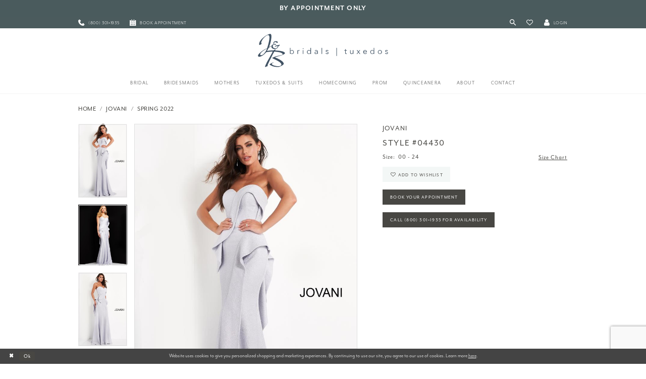

--- FILE ---
content_type: text/html; charset=utf-8
request_url: https://www.jbbridals.com/jovani-1/spring-2022/04430
body_size: 18038
content:
<!DOCTYPE html>
<html class="" lang="en-US">
<head>
    
<base href="/">
<meta charset="UTF-8">
<meta name="viewport" content="width=device-width, initial-scale=1, maximum-scale=2, user-scalable=1" />
<meta name="format-detection" content="telephone=yes">

    <link rel="apple-touch-icon" sizes="180x180" href="Themes/JBBridals/Content/img/favicon/apple-touch-icon.png">
<link rel="icon" type="image/png" sizes="32x32" href="Themes/JBBridals/Content/img/favicon/favicon-32x32.png">
<link rel="icon" type="image/png" sizes="16x16" href="Themes/JBBridals/Content/img/favicon/favicon-16x16.png">
<link rel="manifest" href="Themes/JBBridals/Content/img/favicon/site.webmanifest">
<link rel="mask-icon" href="Themes/JBBridals/Content/img/favicon/safari-pinned-tab.svg" color="#5bbad5">
<link rel="shortcut icon" href="Themes/JBBridals/Content/img/favicon/favicon.ico">
<link rel="apple-touch-icon" sizes="180x180" href="Themes/JBBridals/Content/img/favicon/apple-touch-icon.png">
<meta name="msapplication-TileColor" content="#2b5797">
<meta name="msapplication-config" content="Themes/JBBridals/Content/img/favicon/browserconfig.xml">
<meta name="theme-color" content="#ffffff">
    <link rel="preconnect" href="https://use.typekit.net" crossorigin="anonymous">
<link rel="preconnect" href="https://p.typekit.net" crossorigin="anonymous">
<link rel="preload" href="https://use.typekit.net/thu1bll.css" as="style">
<link rel="stylesheet" href="https://use.typekit.net/thu1bll.css"/>

    
<title>Jovani | J &amp; B Bridals - 04430 | J &amp; B Bridals and Tuxedos</title>

    <meta property="og:title" content="Jovani | J &amp; B Bridals - 04430 | J &amp; B Bridals and Tuxedos" />
    <meta property="og:type" content="website" />
    <meta property="og:url" content="https://www.jbbridals.com/jovani-1/spring-2022/04430"/>
        <meta name="description" content="Find your dream wedding dress at J &amp; B Bridals and Tuxedos with collections curated from top designers Lillian West, Allure Bridals, and Morilee Style 04430" />
        <meta property="og:description" content="Find your dream wedding dress at J &amp; B Bridals and Tuxedos with collections curated from top designers Lillian West, Allure Bridals, and Morilee Style 04430" />
        <meta property="og:image" content="https://dy9ihb9itgy3g.cloudfront.net/products/4667/04430/04430__d_f.670.jpg" />
        <meta name="twitter:image" content="https://dy9ihb9itgy3g.cloudfront.net/products/4667/04430/04430__d_f.670.jpg">
        <meta name="keywords" content="Wedding gown, wedding dress, plus size, bridesmaids dresses, Chambersburg weddings, bridal store, Prom, Morilee, Lillian West, Allure, Sherri Hill" />
        <meta name="google-site-verification" content="pwpiqlgEDCplQtkaAzsdVlQ2wWNdteFLK2pmldeLnOo" />
        <link rel="canonical" href="https://www.jbbridals.com/jovani-1/spring-2022/04430" />


    <link rel="stylesheet" type="text/css" href="https://www.jbbridals.com/content/theme.min.css?v=20251017110550"/>
    

    



    





<meta name="google-site-verification" content="gOR6zkERbCo-p8dX1uI1Ede4atab2IWMQFTzeCglDY0" />
<meta name="facebook-domain-verification" content="lfeygelpx6tmm0yqpqld6kj700fnqe" />
<!-- Google tag (gtag.js) -->
<script async src="https://www.googletagmanager.com/gtag/js?id=AW-1032662658"></script>
<script>
  window.dataLayer = window.dataLayer || [];
  function gtag(){dataLayer.push(arguments);}
  gtag('js', new Date());

  gtag('config', 'AW-1032662658');
</script>
</head>
<body class="page-pdp page-common page-white  ">
    <!--[if lt IE 11]>
      <p class="browsehappy">You are using an <strong>outdated</strong> browser. Please <a href="http://browsehappy.com/">upgrade your browser</a> to improve your experience.</p>
    <![endif]-->
    <div class="hidden-vars" data-vars>
    <div class="breakpoint-xl" data-var-name="breakpoint" data-var-type="xl" data-var-value="width"></div>
    <div class="breakpoint-lg" data-var-name="breakpoint" data-var-type="lg" data-var-value="width"></div>
    <div class="breakpoint-md" data-var-name="breakpoint" data-var-type="md" data-var-value="width"></div>
    <div class="breakpoint-sm" data-var-name="breakpoint" data-var-type="sm" data-var-value="width"></div>
    <div class="color-primary" data-var-name="color" data-var-type="primary" data-var-value="color"></div>
    <div class="color-secondary" data-var-name="color" data-var-type="secondary" data-var-value="color"></div>
</div>
    <!-- Loader -->
    <div id="spinner" class="loader">
        <div class="round">
            <div class="section"></div>
        </div>
    </div>
    <div class="app-container app-container-fix">
        





    <div class="preheader-promo" id="preheader-promo-common" data-property="preheader-promo">
        <div class="container-fluid">
            <div class="row">
                <div class="common-top-promo">
                    
    <div class="common-message" role="status" 
         data-popup="commonTopPromo" 
         data-popup-expires="1"
         style="display:none;background-color:#4a5b5d;color:#fcfcfc;">
        <div class="common-message--blocks iblock-fix">

                <div class="common-message--block common-message--block-text-list">
                    <div class="common-message--text-list">
                        <div class="list">
                                <div class="list-item common-message--text-list-description-item">
                                    <div class="common-message--text common-message--text-list-description">
                                        <h3 style="text-align: center;"><a class="no-styles" href="appointments" target="_self"><strong>by APPOINTMENT ONLY</strong></a></h3>
                                    </div>
                                </div>

                        </div>
                    </div>
                </div>


        </div>
    </div>

                </div>
            </div>
        </div>
    </div>


<div class="primary-block iblock-fix" data-property="fixed-header">
        <div class="preheader preheader-promo" id="preheader-promo" data-property="preheader-promo">
            <div class="container-fluid">
                <div class="row">
                    <div class="promo-link">
                        <!-- <a href="covid-19-update">
  Open By Appointment Only
</a> -->

                    </div>
                </div>
            </div>
        </div>
        <div class="preheader preheader-line hidden-gt-sm" id="preheader-phone">
            <div class="container-fluid">
                <div class="row">
                    <div class="preheader-top">
                        <div class="preheader-top-block">
                            <ul role="menu" aria-label="Preheader Top Menu. phone, appointments">
                                    <li role="menuitem">
                                        <a href="tel:8003011935"
   rel="nofollow"
   aria-label="Phone Us">
  <i class="icomoon icomoon-phone"
     aria-hidden="true">
  </i>
  <span>(800)&nbsp;301&#8209;1935
  </span>
</a>

                                    </li>
                                    <li role="menuitem">
                                        <a href="appointments"
   aria-label="Book an appointment">
  <i class="icomoon icomoon-calendar"
     aria-hidden="true">
  </i>
  <span>Book appointment
  </span>
</a>

                                    </li>
                            </ul>
                        </div>
                    </div>
                </div>
            </div>
        </div>

    <div class="preheader preheader-main" id="preheader">
        <div class="container">
            <div class="row">
                <div class="preheader-blocks">
                    <div class="preheader-block preheader-left preheader-style hidden-xs hidden-sm">
                        <ul role="menu" aria-label="Preheader Left Desktop Menu: phone, appointments">
                                <li role="menuitem">
                                    <a href="tel:8003011935"
   rel="nofollow"
   aria-label="Phone Us">
  <i class="icomoon icomoon-phone"
     aria-hidden="true">
  </i>
  <span>(800)&nbsp;301&#8209;1935
  </span>
</a>

                                </li>
                                <li role="menuitem">
                                    <a href="appointments"
   aria-label="Book an appointment">
  <i class="icomoon icomoon-calendar"
     aria-hidden="true">
  </i>
  <span>Book appointment
  </span>
</a>

                                </li>
                        </ul>
                    </div>

                    <div class="preheader-block preheader-left preheader-style hidden-gt-sm">
                        <ul class="has-separators" role="menu" aria-label="Preheader Menu. Buttons: hamburger, search">
                            <li class="hidden-gt-sm">
                                <span class="menu-item"
    data-toggle="collapse"
   data-target="#main-navbar"
   role="button"
   aria-label="Toggle Navigation" 
   aria-expanded="false" 
   aria-controls="navbar">
    <i class="icomoon icomoon-hamburger" aria-hidden="true"></i>
</span>
                            </li>
                            <li class="hidden-gt-sm">
                                <a class="show-search"
   href="search"
   aria-label="Toggle Search"
   aria-haspopup="true"
   aria-expanded="false">
    <i class="icomoon icomoon-search" aria-hidden="true"></i>
</a>
                            </li>
                        </ul>
                    </div>
                    <a href="/" class="brand-logo hidden-gt-sm" aria-label="J&amp;B Bridals">
                        <img src="logos/main-logo?v=206b15c8-7e2b-dc44-5d1a-843755e35a27" alt="J&amp;B Bridals" />
                    </a>
                    <div class="preheader-block preheader-right preheader-style">
                        <ul role="menu" aria-label="Preheader Menu. Buttons: search, wishlist, account">
                            <li class="hidden-xs hidden-sm">
                                <a class="show-search"
   href="search"
   aria-label="Toggle Search"
   aria-haspopup="true"
   aria-expanded="false">
    <i class="icomoon icomoon-search" aria-hidden="true"></i>
</a>
                            </li>
                            <li class="preheader-wishlist">
                                <a href="/wishlist" 
   role="button" 
   aria-label="Check Wishlist">
    <i class="icomoon icomoon-heart" aria-hidden="true"></i>
</a>
                            </li>
                            <li class="dropdown hidden-xs hidden-sm">
                                <a href="/account/information"
   class="dropdown-toggle"
   data-toggle="dropdown"
   role="button"
   aria-label="Toggle Account"
   aria-haspopup="true"
   aria-expanded="false">
    <i class="icomoon icomoon-user" aria-hidden="true"></i>
    <span>Login</span>
</a>
<div class="dropdown-menu clickable cart-popup">
    <span role="button"
        class="fl-right close-dropdown"
        data-trigger="cart"
        tabindex="0"
        aria-haspopup="true"
        aria-expanded="true"
        aria-label="Close Account Menu"></span>
    <div class="account-dropdown">
        <ul>
                <li>
                    <a href="/login">Sign In</a>
                </li>
                <li>
                    <a href="/register">Sign Up</a>
                </li>
                <li>
                    <a href="/wishlist">Wishlist</a>
                </li>
        </ul>
    </div>
</div>
                            </li>

                            
                        </ul>
                    </div>

                    <div class="search-holder">
                        
<div name="search-form"
     role="search"
     aria-label="Search form"
     class="search-form iblock-fix collapsed">
    <div class="search-group ui-widget">
        <div class="search-btn search-btn-left" >
            <button type="submit"
                    data-trigger="search"
                    aria-label="Submit Search">
                <i class="icomoon icomoon-search" aria-hidden="true"></i>
            </button>
        </div>
        <div class="search-btn search-btn-right">
            <button type="button"
                    class="close-search-form"
                    aria-label="Close Search">
                <i class="icomoon icomoon-close-x" aria-hidden="true"></i>
            </button>
        </div>
        <input type="search" 
               name="query" 
               class="ui-autocomplete-input" 
               placeholder="Search"
               aria-label="Search Field"
               data-property="search" 
               autocomplete="off">
    </div>
</div>


                    </div>
                </div>
            </div>
        </div>
    </div>
    <header class="header iblock-fix" id="header">
        <div class="container">
            <div class="row">
                <div class="header-blocks clearfix">
                    <a href="/" class="brand-logo hidden-xs hidden-sm" aria-label="J&amp;B Bridals">
                        <img src="logos/main-logo?v=206b15c8-7e2b-dc44-5d1a-843755e35a27" alt="J&amp;B Bridals" />
                    </a>
                    <div id="main-navbar" class="main-navbar navbar-collapse collapse">
<div class="common-navbar">
    <span class="close-navbar" data-toggle="collapse" data-target="#main-navbar" aria-haspopup="false"
        aria-expanded="false" aria-hidden="true">
    </span>
    <ul role="menubar" aria-label="Main Navigation Menu">
        <li role="none">
            <a href="collections/bridal" role="menuitem" tabindex="0" aria-expanded="false">
                <span>
                    Bridal
                </span>
                <i class="sign" aria-hidden="true">
                </i>
            </a>
        </li>
        <li role="none">
            <a href="collections/bridesmaids" role="menuitem" tabindex="-1" aria-expanded="false">
                <span>Bridesmaids
                </span>
                <i class="sign" aria-hidden="true">
                </i>
            </a>
        </li>
        <li role="none">
            <a href="collections/motherofthebride" role="menuitem" tabindex="-1" aria-expanded="false">
                <span>Mothers
                </span>
                <i class="sign" aria-hidden="true">
                </i>
            </a>
        </li>
        <li role="none">
            <a href="collections/tuxedo" role="menuitem" tabindex="-1" aria-expanded="false">
                <span>Tuxedos & Suits
                </span>
                <i class="sign" aria-hidden="true">
                </i>
            </a>
        </li>

        <li role="none">
            <a href="collections/homecoming" role="menuitem" tabindex="-1" aria-expanded="false">
                <span>Homecoming
                </span>
                <i class="sign" aria-hidden="true">
                </i>
            </a>
        </li>
        <li role="none">
            <a href="collections/prom" role="menuitem" tabindex="-1" aria-expanded="false">
                <span>Prom
                </span>
                <i class="sign" aria-hidden="true">
                </i>
            </a>
        </li>
        <li role="none">
            <a href="/collections/quinceanera" role="menuitem" tabindex="-1" aria-expanded="false">
                <span>Quinceanera
                </span>
                <i class="sign" aria-hidden="true">
                </i>
            </a>
        </li>
        <li role="none">
            <input type="checkbox" autocomplete="off" data-trigger="menu-opener" aria-label="Open About Menu">
            <a href="javascript:void(0);" role="menuitem" tabindex="-1" aria-expanded="false">
                <span>about
                </span>
                <i class="sign" aria-hidden="true">
                </i>
            </a>
            <ul class="common-sub-menu" role="menu" aria-label="Our About Menu">
                <li data-menu-item="empty">
                    <input type="checkbox" autocomplete="off" data-trigger="menu-opener" aria-label="Open About Submenu">
                    <ul role="menu" aria-label="About Submenu">
                        <li role="none">
                            <a href="about-us" role="menuitem" tabindex="0" aria-expanded="false">
                                <span>
                                    About us
                                </span>
                                <i class="sign" aria-hidden="true">
                                </i>
                            </a>
                        </li>
                        <!--<li role="none">
        <a href="events">
          <span>Events
          </span>
          <i class="sign" aria-hidden="true">
          </i>
        </a>
      </li>-->
                        <li role="none">
                            <a href="testimonials" role="menuitem" tabindex="-1" aria-expanded="false">
                                <span>
                                    Our Testimonials
                                </span>
                                <i class="sign" aria-hidden="true">
                                </i>
                            </a>
                        </li>
                        <li role="none">
                            <a href="events" role="menuitem" tabindex="-1" aria-expanded="false">
                                <span>
                                    Upcoming Events
                                </span>
                                <i class="sign" aria-hidden="true">
                                </i>
                            </a>
                        </li>
                        <li role="none">
                            <a href="real-brides" role="menuitem" tabindex="-1" aria-expanded="false">
                                <span>
                                    Our Real Brides
                                </span>
                                <i class="sign" aria-hidden="true">
                                </i>
                            </a>
                        </li>
                        <!-- <li role="none">
                <a href="blog">
                  <span>
                    Blog
                  </span>
                  <i class="sign" aria-hidden="true">
                  </i>
                </a>
              </li>-->
                    </ul>
                </li>
            </ul>
        </li>
        <li role="none">
            <input type="checkbox" autocomplete="off" data-trigger="menu-opener" aria-label="Open Contact Menu">
            <a href="javascript:void(0);" role="menuitem" tabindex="-1" aria-expanded="false">
                <span>Contact
                </span>
                <i class="sign" aria-hidden="true">
                </i>
            </a>
            <ul class="common-sub-menu" role="menu" aria-label="Our Contact Menu">
                <li data-menu-item="empty">
                    <input type="checkbox" autocomplete="off" data-trigger="menu-opener" aria-label="Open Contact Subenu">
                    <ul role="menu" aria-label="Contact Submenu">
                        <li role="none">
                            <a href="join-our-team" role="menuitem" tabindex="0" aria-expanded="false">
                                <span>
                                    Join Our Team
                                </span>
                                <i class="sign" aria-hidden="true">
                                </i>
                            </a>
                        </li>
                        <li role="none">
                            <a href="contact-us" role="menuitem" tabindex="-1" aria-expanded="false">
                                <span>
                                    Contact Us
                                </span>
                                <i class="sign" aria-hidden="true">
                                </i>
                            </a>
                        </li>
                        <li role="none">
                            <a href="my-info" role="menuitem" tabindex="-1" aria-expanded="false">
                                <span>
                                    My Info
                                </span>
                                <i class="sign" aria-hidden="true">
                                </i>
                            </a>
                        </li>
                        <li role="none">
                            <a href="https://bblpayment.com/jbbridals/" target="_blank" role="menuitem" tabindex="-1" aria-expanded="false">
                                <span>
                                    Make a Payment
                                </span>
                                <i class="sign" aria-hidden="true">
                                </i>
                            </a>
                        </li>
                    </ul>
                </li>
            </ul>
        </li>
    </ul>
</div>                        <div class="common-navbar account-block hidden-gt-sm">
    <ul>
            <li>
                <a href="/login">
                    <span>Sign In</span>
                    <i class="sign" aria-hidden="true"></i>
                </a>
            </li>
            <li>
                <a href="/register">
                    <span>Sign Up</span>
                    <i class="sign" aria-hidden="true"></i>
                </a>
            </li>
            <li>
                <a href="/wishlist">
                    <span>Wishlist</span>
                    <i class="sign" aria-hidden="true"></i>
                </a>
            </li>
    </ul>
</div>
                    </div>
                </div>
            </div>
        </div>
    </header>
</div>
        <div class="main-content" id="main" role="main">
            



<div class="details-cmp common-cmp bootstrap-iso iblock-fix">

    

<section class="section-breadcrumbs">
    <div class="container">
        <div class="row">
            <div class="common-breadcrumbs">
                <ul>
                        <li>
                                <a class=""
                                   href="/">Home</a>

                        </li>
                        <li>
                                <a class=""
                                   href="/jovani-1">Jovani</a>

                        </li>
                        <li>
                                <a class=""
                                   href="/jovani-1/spring-2022">Spring 2022</a>

                        </li>
                </ul>
            </div>
        </div>

    </div>
</section>

    <section class="section-product" data-product-id="5854">
        <div class="container">
            <div class="row">
                <div class="product-bio">
                    <div class="product-detailed clearfix iblock-fix">
                        <div class="product-info product-visual">

                            




<div class="product-media">
    

    <div class="product-views clearfix" data-property="parent">
        <span role="heading" aria-level="2" class="sr-only">Products Views Carousel</span>
        <a href="#products-views-skip" title="Skip to end" class="sr-only sr-only-focusable" 
           data-trigger="scroll-to" data-target="#products-views-skip">Skip to end</a>
        

<div class="product-view previews">
        <div class="list" data-list="previews" aria-label="Jovani Style #04430 thumbnail list">

                    <div class="list-item">
                        <div class="preview has-background"
                             style="background-image: url('https://dy9ihb9itgy3g.cloudfront.net/products/4667/04430/04430__d_f.340.jpg')"
                             data-trigger="color-filter-all"
                             data-value-id="">
                            <img src="https://dy9ihb9itgy3g.cloudfront.net/products/4667/04430/04430__d_f.340.jpg" alt="Jovani Style #04430 #0 default frontface vertical thumbnail"/>
                        </div>
                    </div>
                    <div class="list-item">
                        <div class="preview has-background"
                             style="background-image: url('https://dy9ihb9itgy3g.cloudfront.net/products/4667/04430/04430___1.340.jpg')"
                             data-trigger="color-filter-all"
                             data-value-id="">
                            <img src="https://dy9ihb9itgy3g.cloudfront.net/products/4667/04430/04430___1.340.jpg" alt="Jovani Style #04430 #1 vertical thumbnail"/>
                        </div>
                    </div>
                    <div class="list-item">
                        <div class="preview has-background"
                             style="background-image: url('https://dy9ihb9itgy3g.cloudfront.net/products/4667/04430/04430__.340.jpg')"
                             data-trigger="color-filter-all"
                             data-value-id="">
                            <img src="https://dy9ihb9itgy3g.cloudfront.net/products/4667/04430/04430__.340.jpg" alt="Jovani Style #04430 #2 vertical thumbnail"/>
                        </div>
                    </div>
                    <div class="list-item">
                        <div class="preview has-background"
                             style="background-image: url('https://dy9ihb9itgy3g.cloudfront.net/products/4667/04430/04430__b.340.jpg')"
                             data-trigger="color-filter-all"
                             data-value-id="">
                            <img src="https://dy9ihb9itgy3g.cloudfront.net/products/4667/04430/04430__b.340.jpg" alt="Jovani Style #04430 #3 default backface vertical thumbnail"/>
                        </div>
                    </div>
        </div>
</div>
        

<div class="product-view overviews common-videolist">

        <div class="list" data-list="overviews" data-slick>
                    <div class="list-item slick-current">
                        <div class="overview"
                             data-lazy-background
                             data-value-id=""
                             data-related-image="false">
                            <a href="https://dy9ihb9itgy3g.cloudfront.net/products/4667/04430/04430__d_f.2000.jpg"
                               class="MagicZoom overview-media" data-options="lazyZoom: true; textClickZoomHint: Click to zoom"
                               aria-label="Full size Jovani Style #04430 #0 default frontface vertical picture">
                                <img data-lazy="https://dy9ihb9itgy3g.cloudfront.net/products/4667/04430/04430__d_f.740.jpg" 
                                     alt="Jovani Style #04430 #0 default frontface vertical picture"/>
                            </a>
                        </div>
                    </div>
                    <div class="list-item ">
                        <div class="overview"
                             data-lazy-background
                             data-value-id=""
                             data-related-image="false">
                            <a href="https://dy9ihb9itgy3g.cloudfront.net/products/4667/04430/04430___1.2000.jpg"
                               class="MagicZoom overview-media" data-options="lazyZoom: true; textClickZoomHint: Click to zoom"
                               aria-label="Full size Jovani Style #04430 #1 vertical picture">
                                <img data-lazy="https://dy9ihb9itgy3g.cloudfront.net/products/4667/04430/04430___1.740.jpg" 
                                     alt="Jovani Style #04430 #1 vertical picture"/>
                            </a>
                        </div>
                    </div>
                    <div class="list-item ">
                        <div class="overview"
                             data-lazy-background
                             data-value-id=""
                             data-related-image="false">
                            <a href="https://dy9ihb9itgy3g.cloudfront.net/products/4667/04430/04430__.2000.jpg"
                               class="MagicZoom overview-media" data-options="lazyZoom: true; textClickZoomHint: Click to zoom"
                               aria-label="Full size Jovani Style #04430 #2 vertical picture">
                                <img data-lazy="https://dy9ihb9itgy3g.cloudfront.net/products/4667/04430/04430__.740.jpg" 
                                     alt="Jovani Style #04430 #2 vertical picture"/>
                            </a>
                        </div>
                    </div>
                    <div class="list-item ">
                        <div class="overview"
                             data-lazy-background
                             data-value-id=""
                             data-related-image="false">
                            <a href="https://dy9ihb9itgy3g.cloudfront.net/products/4667/04430/04430__b.2000.jpg"
                               class="MagicZoom overview-media" data-options="lazyZoom: true; textClickZoomHint: Click to zoom"
                               aria-label="Full size Jovani Style #04430 #3 default backface vertical picture">
                                <img data-lazy="https://dy9ihb9itgy3g.cloudfront.net/products/4667/04430/04430__b.740.jpg" 
                                     alt="Jovani Style #04430 #3 default backface vertical picture"/>
                            </a>
                        </div>
                    </div>
        </div>
    
    <div class="controls">
        <div class="list">
            <div class="list-item">
            </div>
        </div>
    </div>

    

</div>
        <div id="products-views-skip" class="sr-only" tabindex="-1">Products Views Carousel End</div>
    </div>

</div>

<div class="visual-dots dots-placeholder"></div>

<div class="social-networks social-share social-share-single">
    <ul>
        <li>
            <span class="share-title">
                Share:
            </span>
        </li>
                    <li style="display: none;">
                        <a href="https://www.pinterest.com/jbbridals/"
                           data-property="pinterest-share"
                           data-placement="Social group"
                           target="_blank" title="Pinterest" aria-label="Share using Pinterest">
                            <i class="fa fa-pinterest-p" aria-hidden="true"></i>
                        </a>
                    </li>
        
    </ul>
</div>




                        </div>
                        <div class="product-info product-sheet" data-property="product-details">

                            


<div class="product-heading">
    <div class="option name">
        
    <h1 role="heading" aria-level="1">
        Jovani
    </h1>

    <h3 role="heading" aria-level="2">
        Style #04430
    </h3>


    </div>
    

</div>




    <div class="product-dynamic">
            <div class="option option-size">
                
    <div class="option-header">
            <h5 class="option-title">Size:</h5>
            <h5 class="option-display">
00 - 24            </h5>

<div class="size-addon product-options-addon">
    <a href="javascript:void(0);"
       class="btn btn-chart option-display"
       data-trigger="open-sizechart"
       role="button"
       aria-label="Size Chart"
       aria-haspopup="true"
       aria-expanded="false">
        Size Chart
    </a>
</div>    </div>

            </div>
    </div>



<div class="product-actions" aria-live="polite" aria-label="Product buttons. Cart and Wishlist buttons state depends on color/size combination chosen">
    <div class="option buttons-block">


    <div class="relative-container">
        <div class="cart-hint" data-property="cart-tooltip">
    <a href="#" class="cart-hint-close" data-trigger="cart-tooltip-close" aria-label="Close ship date tooltip"><span aria-hidden="true">&#10006;</span></a>
    <div class="cart-hint-header">
        <span class="h5" data-change="cart-tooltip-header">Ship date:</span>
    </div>
    <div class="cart-hint-body">
        <p data-change="cart-tooltip-text"></p>
    </div>
    <div class="cart-hint-arrow"></div>
</div>
        <a class="btn btn-success-invert btn__add-wishlist" data-property="add-wishlist" data-value="true">
            <i class="fa fa-heart-o btn__add-wishlist__icon" aria-hidden="true"></i>
            <span class="btn__add-wishlist__title">Add To Wishlist</span>
            <i class="fa fa-check btn__add-wishlist__icon--active" aria-hidden="true"></i>
            <span class="btn__add-wishlist__title--active"></span>
        </a>
    </div>
    <a href="/appointments" class="btn btn-success" data-property="book-appointment" >
        Book Your Appointment
    </a>
    <a href="tel:8003011935" data-property="cart-call" data-value="true"
       class="btn btn-success text-uppercase hide">
        Call (800)&nbsp;301&#8209;1935 for Availability
    </a>
    

    </div>
</div>






    <div class="product-attributes">
        <div class="option description">
            



        </div>
    </div>




                        </div>
                    </div>

                    


                </div>
            </div>
        </div>
    </section>


    


    <section class="section-header">
        <div class="container">
            <div class="row">
                <div class="header">
                    <h2>Related Products</h2>
                </div>
            </div>
        </div>
    </section>
    <section class="section-recommended section-related" aria-label="Related Products">
        <span role="heading" aria-level="2" class="sr-only">Related Products Carousel</span>
        <a href="#related-products-skip" title="Skip to end" class="sr-only sr-only-focusable"
           data-trigger="scroll-to" data-target="#related-products-skip">Skip to end</a>
        <div class="container">
            <div class="row">
                <div class="recommended-products related-products" data-property="related-products">
                        
    <div class="product-list  prices-hidden" aria-label="Product List" data-property="product-list">
        <div class="list" data-list="products">

                    <div class="list-item" data-layout-width>
                        
<div class="product " data-property="parent" data-product-id="4842">

    <div class="product-content product-content-visual clearfix">
       


    <a href="/jovani-1/spring-2022/60283" class="product-images" data-link="product-images" 
       role="presentation" 
       tabindex="-1" 
       aria-label="Visit Jovani Style #60283 Page">
        <div class="list" data-list="product-images" role="list">
            <div class="list-item" role="listitem">
                


<div class="product-image product-image-default has-background" data-img="default" style="background-image: url(&#x27;https://dy9ihb9itgy3g.cloudfront.net/products/8959/60283/60283__d_f_-tangerine.740.webp&#x27;)" data-related-image="false"><img alt="Jovani Style #60283 Default Thumbnail Image" height="1151" src="https://dy9ihb9itgy3g.cloudfront.net/products/8959/60283/60283__d_f_-tangerine.740.webp" width="740" /></div>


            </div>
        </div>
    </a>

        
        

    </div>
    
    <div class="product-content product-content-brief clearfix">

        
        <div class="product-brief">

            <a href="/jovani-1/spring-2022/60283" data-link="product-title" class="product-brief-content product-brief-content-title">
                <div class="product-title">
    <div class="title title-small" title="Jovani Style #60283">
        <h4 role="presentation" aria-level="4">
            <span data-layout-font>Jovani</span>
        </h4>
        <h5 role="presentation" aria-level="5">
            <span data-layout-font>Style #60283</span>
        </h5>
</div>
</div>
            </a>

            


        </div>
    </div>
</div>
                    </div>
                    <div class="list-item" data-layout-width>
                        
<div class="product " data-property="parent" data-product-id="4837">

    <div class="product-content product-content-visual clearfix">
       


    <a href="/jovani-1/spring-2022/59762" class="product-images" data-link="product-images" 
       role="presentation" 
       tabindex="-1" 
       aria-label="Visit Jovani Style #59762 Page">
        <div class="list" data-list="product-images" role="list">
            <div class="list-item" role="listitem">
                


<div class="product-image product-image-default has-background" data-img="default" style="background-image: url(&#x27;https://dy9ihb9itgy3g.cloudfront.net/products/8959/59762/59762__d_f_-aqua.740.webp&#x27;)" data-related-image="false"><img alt="Jovani Style #59762 Default Thumbnail Image" height="1151" src="https://dy9ihb9itgy3g.cloudfront.net/products/8959/59762/59762__d_f_-aqua.740.webp" width="740" /></div>


            </div>
        </div>
    </a>

        
        

    </div>
    
    <div class="product-content product-content-brief clearfix">

        
        <div class="product-brief">

            <a href="/jovani-1/spring-2022/59762" data-link="product-title" class="product-brief-content product-brief-content-title">
                <div class="product-title">
    <div class="title title-small" title="Jovani Style #59762">
        <h4 role="presentation" aria-level="4">
            <span data-layout-font>Jovani</span>
        </h4>
        <h5 role="presentation" aria-level="5">
            <span data-layout-font>Style #59762</span>
        </h5>
</div>
</div>
            </a>

            


        </div>
    </div>
</div>
                    </div>
                    <div class="list-item" data-layout-width>
                        
<div class="product " data-property="parent" data-product-id="4836">

    <div class="product-content product-content-visual clearfix">
       


    <a href="/jovani-1/spring-2022/5908" class="product-images" data-link="product-images" 
       role="presentation" 
       tabindex="-1" 
       aria-label="Visit Jovani Style #5908 Page">
        <div class="list" data-list="product-images" role="list">
            <div class="list-item" role="listitem">
                


<div class="product-image product-image-default has-background" data-img="default" style="background-image: url(&#x27;https://dy9ihb9itgy3g.cloudfront.net/products/8959/5908/5908__d_f_-neonpink.740.webp&#x27;)" data-related-image="false"><img alt="Jovani Style #5908 Default Thumbnail Image" height="1151" src="https://dy9ihb9itgy3g.cloudfront.net/products/8959/5908/5908__d_f_-neonpink.740.webp" width="740" /></div>


            </div>
        </div>
    </a>

        
        

    </div>
    
    <div class="product-content product-content-brief clearfix">

        
        <div class="product-brief">

            <a href="/jovani-1/spring-2022/5908" data-link="product-title" class="product-brief-content product-brief-content-title">
                <div class="product-title">
    <div class="title title-small" title="Jovani Style #5908">
        <h4 role="presentation" aria-level="4">
            <span data-layout-font>Jovani</span>
        </h4>
        <h5 role="presentation" aria-level="5">
            <span data-layout-font>Style #5908</span>
        </h5>
</div>
</div>
            </a>

            


        </div>
    </div>
</div>
                    </div>
                    <div class="list-item" data-layout-width>
                        
<div class="product " data-property="parent" data-product-id="4777">

    <div class="product-content product-content-visual clearfix">
       


    <a href="/jovani-1/spring-2022/1012" class="product-images" data-link="product-images" 
       role="presentation" 
       tabindex="-1" 
       aria-label="Visit Jovani Style #1012 Page">
        <div class="list" data-list="product-images" role="list">
            <div class="list-item" role="listitem">
                


<div class="product-image product-image-default has-background" data-img="default" style="background-image: url(&#x27;https://dy9ihb9itgy3g.cloudfront.net/products/8959/1012/1012__-hotpink_1.740.webp&#x27;)" data-related-image="false"><img alt="Jovani Style #1012 Default Thumbnail Image" height="1151" src="https://dy9ihb9itgy3g.cloudfront.net/products/8959/1012/1012__-hotpink_1.740.webp" width="740" /></div>


            </div>
        </div>
    </a>

        
        

    </div>
    
    <div class="product-content product-content-brief clearfix">

        
        <div class="product-brief">

            <a href="/jovani-1/spring-2022/1012" data-link="product-title" class="product-brief-content product-brief-content-title">
                <div class="product-title">
    <div class="title title-small" title="Jovani Style #1012">
        <h4 role="presentation" aria-level="4">
            <span data-layout-font>Jovani</span>
        </h4>
        <h5 role="presentation" aria-level="5">
            <span data-layout-font>Style #1012</span>
        </h5>
</div>
</div>
            </a>

            


        </div>
    </div>
</div>
                    </div>
                    <div class="list-item" data-layout-width>
                        
<div class="product " data-property="parent" data-product-id="6006">

    <div class="product-content product-content-visual clearfix">
       


    <a href="/jovani-1/spring-2022/08481" class="product-images" data-link="product-images" 
       role="presentation" 
       tabindex="-1" 
       aria-label="Visit Jovani Style #08481 Page">
        <div class="list" data-list="product-images" role="list">
            <div class="list-item" role="listitem">
                


<div class="product-image product-image-default has-background" data-img="default" style="background-image: url(&#x27;https://dy9ihb9itgy3g.cloudfront.net/products/8959/08481/08481__-neonpink_2.740.webp&#x27;)" data-related-image="false"><img alt="Jovani Style #08481 Default Thumbnail Image" height="1151" src="https://dy9ihb9itgy3g.cloudfront.net/products/8959/08481/08481__-neonpink_2.740.webp" width="740" /></div>


            </div>
        </div>
    </a>

        
        

    </div>
    
    <div class="product-content product-content-brief clearfix">

        
        <div class="product-brief">

            <a href="/jovani-1/spring-2022/08481" data-link="product-title" class="product-brief-content product-brief-content-title">
                <div class="product-title">
    <div class="title title-small" title="Jovani Style #08481">
        <h4 role="presentation" aria-level="4">
            <span data-layout-font>Jovani</span>
        </h4>
        <h5 role="presentation" aria-level="5">
            <span data-layout-font>Style #08481</span>
        </h5>
</div>
</div>
            </a>

            


        </div>
    </div>
</div>
                    </div>
                    <div class="list-item" data-layout-width>
                        
<div class="product " data-property="parent" data-product-id="5994">

    <div class="product-content product-content-visual clearfix">
       


    <a href="/jovani-1/spring-2022/08400" class="product-images" data-link="product-images" 
       role="presentation" 
       tabindex="-1" 
       aria-label="Visit Jovani Style #08400 Page">
        <div class="list" data-list="product-images" role="list">
            <div class="list-item" role="listitem">
                


<div class="product-image product-image-default has-background" data-img="default" style="background-image: url(&#x27;https://dy9ihb9itgy3g.cloudfront.net/products/8959/08400/08400__-lightblue.740.webp&#x27;)" data-related-image="false"><img alt="Jovani Style #08400 Default Thumbnail Image" height="1151" src="https://dy9ihb9itgy3g.cloudfront.net/products/8959/08400/08400__-lightblue.740.webp" width="740" /></div>


            </div>
        </div>
    </a>

        
        

    </div>
    
    <div class="product-content product-content-brief clearfix">

        
        <div class="product-brief">

            <a href="/jovani-1/spring-2022/08400" data-link="product-title" class="product-brief-content product-brief-content-title">
                <div class="product-title">
    <div class="title title-small" title="Jovani Style #08400">
        <h4 role="presentation" aria-level="4">
            <span data-layout-font>Jovani</span>
        </h4>
        <h5 role="presentation" aria-level="5">
            <span data-layout-font>Style #08400</span>
        </h5>
</div>
</div>
            </a>

            


        </div>
    </div>
</div>
                    </div>
                    <div class="list-item" data-layout-width>
                        
<div class="product " data-property="parent" data-product-id="5987">

    <div class="product-content product-content-visual clearfix">
       


    <a href="/jovani-1/spring-2022/08257" class="product-images" data-link="product-images" 
       role="presentation" 
       tabindex="-1" 
       aria-label="Visit Jovani Style #08257 Page">
        <div class="list" data-list="product-images" role="list">
            <div class="list-item" role="listitem">
                


<div class="product-image product-image-default has-background" data-img="default" style="background-image: url(&#x27;https://dy9ihb9itgy3g.cloudfront.net/products/8959/08257/08257__d_f_-ivoryhotpink.740.webp&#x27;)" data-related-image="false"><img alt="Jovani Style #08257 Default Thumbnail Image" height="1151" src="https://dy9ihb9itgy3g.cloudfront.net/products/8959/08257/08257__d_f_-ivoryhotpink.740.webp" width="740" /></div>


            </div>
        </div>
    </a>

        
        

    </div>
    
    <div class="product-content product-content-brief clearfix">

        
        <div class="product-brief">

            <a href="/jovani-1/spring-2022/08257" data-link="product-title" class="product-brief-content product-brief-content-title">
                <div class="product-title">
    <div class="title title-small" title="Jovani Style #08257">
        <h4 role="presentation" aria-level="4">
            <span data-layout-font>Jovani</span>
        </h4>
        <h5 role="presentation" aria-level="5">
            <span data-layout-font>Style #08257</span>
        </h5>
</div>
</div>
            </a>

            


        </div>
    </div>
</div>
                    </div>
                    <div class="list-item" data-layout-width>
                        
<div class="product " data-property="parent" data-product-id="5986">

    <div class="product-content product-content-visual clearfix">
       


    <a href="/jovani-1/spring-2022/08256" class="product-images" data-link="product-images" 
       role="presentation" 
       tabindex="-1" 
       aria-label="Visit Jovani Style #08256 Page">
        <div class="list" data-list="product-images" role="list">
            <div class="list-item" role="listitem">
                


<div class="product-image product-image-default has-background" data-img="default" style="background-image: url(&#x27;https://dy9ihb9itgy3g.cloudfront.net/products/8959/08256/08256__d_f_-ivoryblue.740.webp&#x27;)" data-related-image="false"><img alt="Jovani Style #08256 Default Thumbnail Image" height="1151" src="https://dy9ihb9itgy3g.cloudfront.net/products/8959/08256/08256__d_f_-ivoryblue.740.webp" width="740" /></div>


            </div>
        </div>
    </a>

        
        

    </div>
    
    <div class="product-content product-content-brief clearfix">

        
        <div class="product-brief">

            <a href="/jovani-1/spring-2022/08256" data-link="product-title" class="product-brief-content product-brief-content-title">
                <div class="product-title">
    <div class="title title-small" title="Jovani Style #08256">
        <h4 role="presentation" aria-level="4">
            <span data-layout-font>Jovani</span>
        </h4>
        <h5 role="presentation" aria-level="5">
            <span data-layout-font>Style #08256</span>
        </h5>
</div>
</div>
            </a>

            


        </div>
    </div>
</div>
                    </div>
                    <div class="list-item" data-layout-width>
                        
<div class="product " data-property="parent" data-product-id="5978">

    <div class="product-content product-content-visual clearfix">
       


    <a href="/jovani-1/spring-2022/08157" class="product-images" data-link="product-images" 
       role="presentation" 
       tabindex="-1" 
       aria-label="Visit Jovani Style #08157 Page">
        <div class="list" data-list="product-images" role="list">
            <div class="list-item" role="listitem">
                


<div class="product-image product-image-default has-background" data-img="default" style="background-image: url(&#x27;https://dy9ihb9itgy3g.cloudfront.net/products/8959/08157/08157__-neongreen.740.webp&#x27;)" data-related-image="false"><img alt="Jovani Style #08157 Default Thumbnail Image" height="1151" src="https://dy9ihb9itgy3g.cloudfront.net/products/8959/08157/08157__-neongreen.740.webp" width="740" /></div>


            </div>
        </div>
    </a>

        
        

    </div>
    
    <div class="product-content product-content-brief clearfix">

        
        <div class="product-brief">

            <a href="/jovani-1/spring-2022/08157" data-link="product-title" class="product-brief-content product-brief-content-title">
                <div class="product-title">
    <div class="title title-small" title="Jovani Style #08157">
        <h4 role="presentation" aria-level="4">
            <span data-layout-font>Jovani</span>
        </h4>
        <h5 role="presentation" aria-level="5">
            <span data-layout-font>Style #08157</span>
        </h5>
</div>
</div>
            </a>

            


        </div>
    </div>
</div>
                    </div>
                    <div class="list-item" data-layout-width>
                        
<div class="product " data-property="parent" data-product-id="4741">

    <div class="product-content product-content-visual clearfix">
       


    <a href="/jovani-1/spring-2022/06109" class="product-images" data-link="product-images" 
       role="presentation" 
       tabindex="-1" 
       aria-label="Visit Jovani Style #06109 Page">
        <div class="list" data-list="product-images" role="list">
            <div class="list-item" role="listitem">
                


<div class="product-image product-image-default has-background" data-img="default" style="background-image: url(&#x27;https://dy9ihb9itgy3g.cloudfront.net/products/8959/06109/06109__d_f_-icepink.740.webp&#x27;)" data-related-image="false"><img alt="Jovani Style #06109 Default Thumbnail Image" height="1151" src="https://dy9ihb9itgy3g.cloudfront.net/products/8959/06109/06109__d_f_-icepink.740.webp" width="740" /></div>


            </div>
        </div>
    </a>

        
        

    </div>
    
    <div class="product-content product-content-brief clearfix">

        
        <div class="product-brief">

            <a href="/jovani-1/spring-2022/06109" data-link="product-title" class="product-brief-content product-brief-content-title">
                <div class="product-title">
    <div class="title title-small" title="Jovani Style #06109">
        <h4 role="presentation" aria-level="4">
            <span data-layout-font>Jovani</span>
        </h4>
        <h5 role="presentation" aria-level="5">
            <span data-layout-font>Style #06109</span>
        </h5>
</div>
</div>
            </a>

            


        </div>
    </div>
</div>
                    </div>
                    <div class="list-item" data-layout-width>
                        
<div class="product " data-property="parent" data-product-id="4730">

    <div class="product-content product-content-visual clearfix">
       


    <a href="/jovani-1/spring-2022/05664" class="product-images" data-link="product-images" 
       role="presentation" 
       tabindex="-1" 
       aria-label="Visit Jovani Style #05664 Page">
        <div class="list" data-list="product-images" role="list">
            <div class="list-item" role="listitem">
                


<div class="product-image product-image-default has-background" data-img="default" style="background-image: url(&#x27;https://dy9ihb9itgy3g.cloudfront.net/products/8959/05664/05664__d_f_-neonpink.740.webp&#x27;)" data-related-image="false"><img alt="Jovani Style #05664 Default Thumbnail Image" height="1151" src="https://dy9ihb9itgy3g.cloudfront.net/products/8959/05664/05664__d_f_-neonpink.740.webp" width="740" /></div>


            </div>
        </div>
    </a>

        
        

    </div>
    
    <div class="product-content product-content-brief clearfix">

        
        <div class="product-brief">

            <a href="/jovani-1/spring-2022/05664" data-link="product-title" class="product-brief-content product-brief-content-title">
                <div class="product-title">
    <div class="title title-small" title="Jovani Style #05664">
        <h4 role="presentation" aria-level="4">
            <span data-layout-font>Jovani</span>
        </h4>
        <h5 role="presentation" aria-level="5">
            <span data-layout-font>Style #05664</span>
        </h5>
</div>
</div>
            </a>

            


        </div>
    </div>
</div>
                    </div>
                    <div class="list-item" data-layout-width>
                        
<div class="product " data-property="parent" data-product-id="4834">

    <div class="product-content product-content-visual clearfix">
       


    <a href="/jovani-1/spring-2022/55634" class="product-images" data-link="product-images" 
       role="presentation" 
       tabindex="-1" 
       aria-label="Visit Jovani Style #55634 Page">
        <div class="list" data-list="product-images" role="list">
            <div class="list-item" role="listitem">
                


<div class="product-image product-image-default has-background" data-img="default" style="background-image: url(&#x27;https://dy9ihb9itgy3g.cloudfront.net/products/8959/55634/55634__d_f_-fuchsia.740.webp&#x27;)" data-related-image="false"><img alt="Jovani Style #55634 Default Thumbnail Image" height="1151" src="https://dy9ihb9itgy3g.cloudfront.net/products/8959/55634/55634__d_f_-fuchsia.740.webp" width="740" /></div>


            </div>
        </div>
    </a>

        
        

    </div>
    
    <div class="product-content product-content-brief clearfix">

        
        <div class="product-brief">

            <a href="/jovani-1/spring-2022/55634" data-link="product-title" class="product-brief-content product-brief-content-title">
                <div class="product-title">
    <div class="title title-small" title="Jovani Style #55634">
        <h4 role="presentation" aria-level="4">
            <span data-layout-font>Jovani</span>
        </h4>
        <h5 role="presentation" aria-level="5">
            <span data-layout-font>Style #55634</span>
        </h5>
</div>
</div>
            </a>

            


        </div>
    </div>
</div>
                    </div>
                    <div class="list-item" data-layout-width>
                        
<div class="product " data-property="parent" data-product-id="4810">

    <div class="product-content product-content-visual clearfix">
       


    <a href="/jovani-1/spring-2022/3675" class="product-images" data-link="product-images" 
       role="presentation" 
       tabindex="-1" 
       aria-label="Visit Jovani Style #3675 Page">
        <div class="list" data-list="product-images" role="list">
            <div class="list-item" role="listitem">
                


<div class="product-image product-image-default has-background" data-img="default" style="background-image: url(&#x27;https://dy9ihb9itgy3g.cloudfront.net/products/8959/3675/3675__-berry.740.webp&#x27;)" data-related-image="false"><img alt="Jovani Style #3675 Default Thumbnail Image" height="1151" src="https://dy9ihb9itgy3g.cloudfront.net/products/8959/3675/3675__-berry.740.webp" width="740" /></div>


            </div>
        </div>
    </a>

        
        

    </div>
    
    <div class="product-content product-content-brief clearfix">

        
        <div class="product-brief">

            <a href="/jovani-1/spring-2022/3675" data-link="product-title" class="product-brief-content product-brief-content-title">
                <div class="product-title">
    <div class="title title-small" title="Jovani Style #3675">
        <h4 role="presentation" aria-level="4">
            <span data-layout-font>Jovani</span>
        </h4>
        <h5 role="presentation" aria-level="5">
            <span data-layout-font>Style #3675</span>
        </h5>
</div>
</div>
            </a>

            


        </div>
    </div>
</div>
                    </div>
                    <div class="list-item" data-layout-width>
                        
<div class="product " data-property="parent" data-product-id="4806">

    <div class="product-content product-content-visual clearfix">
       


    <a href="/jovani-1/spring-2022/3263" class="product-images" data-link="product-images" 
       role="presentation" 
       tabindex="-1" 
       aria-label="Visit Jovani Style #3263 Page">
        <div class="list" data-list="product-images" role="list">
            <div class="list-item" role="listitem">
                


<div class="product-image product-image-default has-background" data-img="default" style="background-image: url(&#x27;https://dy9ihb9itgy3g.cloudfront.net/products/$uploads/products/10410/3263/3263__d_f.740.webp&#x27;)" data-related-image="false"><img alt="Jovani Style #3263 Default Thumbnail Image" height="1151" src="https://dy9ihb9itgy3g.cloudfront.net/products/$uploads/products/10410/3263/3263__d_f.740.webp" width="740" /></div>


            </div>
        </div>
    </a>

        
        

    </div>
    
    <div class="product-content product-content-brief clearfix">

        
        <div class="product-brief">

            <a href="/jovani-1/spring-2022/3263" data-link="product-title" class="product-brief-content product-brief-content-title">
                <div class="product-title">
    <div class="title title-small" title="Jovani Style #3263">
        <h4 role="presentation" aria-level="4">
            <span data-layout-font>Jovani</span>
        </h4>
        <h5 role="presentation" aria-level="5">
            <span data-layout-font>Style #3263</span>
        </h5>
</div>
</div>
            </a>

            


        </div>
    </div>
</div>
                    </div>
                    <div class="list-item" data-layout-width>
                        
<div class="product " data-property="parent" data-product-id="5976">

    <div class="product-content product-content-visual clearfix">
       


    <a href="/jovani-1/spring-2022/08153" class="product-images" data-link="product-images" 
       role="presentation" 
       tabindex="-1" 
       aria-label="Visit Jovani Style #08153 Page">
        <div class="list" data-list="product-images" role="list">
            <div class="list-item" role="listitem">
                


<div class="product-image product-image-default has-background" data-img="default" style="background-image: url(&#x27;https://dy9ihb9itgy3g.cloudfront.net/products/4667/08153/08153__d_f.740.jpg&#x27;)" data-related-image="false"><img alt="Jovani Style #08153 Default Thumbnail Image" height="1151" src="https://dy9ihb9itgy3g.cloudfront.net/products/4667/08153/08153__d_f.740.jpg" width="740" /></div>


            </div>
        </div>
    </a>

        
        

    </div>
    
    <div class="product-content product-content-brief clearfix">

        
        <div class="product-brief">

            <a href="/jovani-1/spring-2022/08153" data-link="product-title" class="product-brief-content product-brief-content-title">
                <div class="product-title">
    <div class="title title-small" title="Jovani Style #08153">
        <h4 role="presentation" aria-level="4">
            <span data-layout-font>Jovani</span>
        </h4>
        <h5 role="presentation" aria-level="5">
            <span data-layout-font>Style #08153</span>
        </h5>
</div>
</div>
            </a>

            


        </div>
    </div>
</div>
                    </div>
        </div>
    </div>

                </div>
            </div>
        </div>
        <div id="related-products-skip" class="sr-only" tabindex="-1">Related Products Carousel End</div>
    </section>




    


</div>



        </div>
        
<div class="ending-block iblock-fix">
    <footer class="footer" id="footer">
        <div class="container">
            <div class="row">
                <div class="footer-groups">
                    <div class="list">
                            <div class="list-item">
                                <div class="footer-group">
                                    <div class="footer-style">
                                        <h5>Contact
</h5>
<p>
  <a href="tel:8003011935" rel="nofollow">(800)&nbsp;301&#8209;1935
  </a>
</p>
<p>
  <a href="https://goo.gl/maps/RZhUB423gGu8GJbDA" target="_blank">
    136 South Main Street 
    <br/>
    Chambersburg, PA 17201
  </a>
</p>
<p>
  <a href="mailto:jackie@jbbridals.com" rel="nofollow">jackie@jbbridals.com
  </a>
</p>
<!--<p>
  <a href="mailto:sales@jbbridals.com" rel="nofollow">sales@jbbridals.com
  </a>
</p>-->

                                    </div>
                                </div>
                            </div>
                            <div class="list-item">
                                <div class="footer-group">
                                    <div class="footer-style">
                                        <!--<h5>Hours
</h5>
<p>
  <p>
  Mon & Thurs: 10AM-8PM 
  <br/>
  Tues, Fri, & Sat: 10AM-5PM 
  <br/>
  Wed & Sun CLOSED
</p>-->
<h5>Hours
</h5>

<p>
  Monday: 10AM-7PM 
  <br/>
  <!--Tuesday: 10AM-5PM-->
  Tuesday: CLOSED
  <br/>
  Wednesday: CLOSED 
  <br/>
  Thursday: 10AM-7PM 
  <br/>
  Friday: 10AM-5PM
  <br/>
  Saturday: 10AM-5PM
  <br/>
  Sunday: CLOSED
  <br/>
  *Open by Appointment only*
  <br/>


</p>
<!-- <p>OPEN on <strong>Saturday, September 2nd 10 AM - 1 PM </strong>  <br> CLOSED on <strong> Monday, September 4th </strong> for the Labor Day Holiday! 
</p> -->
                                    </div>
                                </div>
                            </div>
                            <div class="list-item">
                                <div class="footer-group">
                                    <div class="footer-style">
                                        <h5>Information
</h5>
<ul>
    <li>
    <a href="my-info">My Info
    </a>
  </li> 
      <li>
    <a href="https://bblpayment.com/jbbridals/" target="_blank">Orders/Payments
    </a>
  </li>
  <li>
    <a href="shipping">Shipping
    </a>
  </li>  
  <!--<li>
    <a href="returns">Return & Exchange Policy
    </a>
  </li>-->
  <li>
    <a href="terms">Terms & Conditions
    </a>
  </li>                                      
  <li>
    <a href="privacy">Privacy Policy
    </a>
  </li>
  <li>
    <a href="accessibility-statement">Accessibility Statement
    </a>
  </li>
</ul>   
                                    </div>
                                </div>
                            </div>

                        <div class="list-item">
                            <div class="footer-group">
                                <div class="footer-style">
                                    <h5>Stay in touch</h5>
                                    
<div class="subscribe iblock-fix">
    <form data-form="subscribe" novalidate="novalidate" aria-label="Subscribe form"
          >
        <div class="block-row">
            <input type="email" name="email" placeholder="enter email" autocomplete="off" data-input="subscribe" data-rule-email="true" aria-label="enter email">
            <button type="submit" data-trigger="subscribe" aria-label="Subscribe">
                <span>Submit</span>
            </button>
            <label class="success" data-msg="subscribe">
                Thank you for signing up!
            </label>
        </div>
    </form>
</div>



                                    


    <div class="social-networks social-links">
        <ul aria-label="Follow us">
                    <li>
                        <a href="https://www.facebook.com/jbbridals/"
                           target="_blank" title="Facebook"
                           tabindex="0" aria-label="Visit our Facebook">
                            <i class="fa fa-facebook" aria-hidden="true"></i>
                        </a>
                    </li>
                    <li>
                        <a href="https://www.instagram.com/jbbridals/"
                           target="_blank" title="Instagram"
                           tabindex="-1" aria-label="Visit our Instagram">
                            <i class="fa fa-instagram" aria-hidden="true"></i>
                        </a>
                    </li>
                    <li>
                        <a href="https://www.pinterest.com/jbbridals/"
                           target="_blank" title="Pinterest"
                           tabindex="-1" aria-label="Visit our Pinterest">
                            <i class="fa fa-pinterest-p" aria-hidden="true"></i>
                        </a>
                    </li>
        </ul>
    </div>


                                </div>
                            </div>
                        </div>
                    </div>
                </div>
            </div>
        </div>
    </footer>

    <div class="postfooter">
        <div class="container">
            <div class="row">
                <div class="postfooter-groups">
                    <div class="postfooter-group">
                        <p>
                            &copy;2025 J&B Bridals and Tuxedos
                        </p>
                    </div>
                </div>
            </div>
        </div>
    </div>
</div>
    </div>
    







    <style>
            
    </style>
    <div id="privacyPolicyAcceptance" class="sticky-horizontal-bar" role="alert">
        <div class="content">


                <div class="popup-block popup-body">
                    <p>Website uses cookies to give you personalized shopping and marketing experiences. By continuing to use our site, you agree to our use of cookies. Learn more <a href='privacy'>here</a>.</p>
                </div>
            

                <div class="popup-block popup-controls popup-controls--left">
                    
    <div class="list">
            <div class="list-item">
                <button class="btn btn-success-invert close" aria-label="Close Dialog"></button>
            </div>
            <div class="list-item">
                <button class="btn btn-success ok" aria-label="Submit Dialog">Ok</button>
            </div>
    </div>

                </div>

        </div>
    </div>






    




    <div class="modal modal-sizechart modal-common" id="sizeModal" role="dialog" data-property="sizechart-modal" style="display: none">
        <div class="modal-dialog">
            <div class="modal-content">
                <div class="modal-block modal-header">
                    <div class="sizechart-title title">
                        <h3>
                            Size Chart
                        </h3>
                    </div>
                </div>
                <div class="modal-block modal-body">
                    <div class="common-sizechart">
                        <div class="content-blocks">
                            <div class="content-block content-table">
                                <div class="sizechart-table" data-content="sizechart-content">
                                    <table>
<thead>
<tr><th>Size</th><th>00</th><th>0</th><th>2</th><th>4</th><th>6</th><th>8</th><th>10</th><th>12</th><th>14</th><th>16</th><th>18</th><th>20</th><th>22</th><th>24</th><th>26</th><th>28</th><th>30</th><th>32</th></tr>
</thead>
<tbody>
<tr><th>Bust</th><td>30.5</td><td>32</td><td>33</td><td>34</td><td>35</td><td>36</td><td>37</td><td>38.5</td><td>40</td><td>42</td><td>44</td><td>46</td><td>48.5</td><td>51</td><td>54</td><td>56</td><td>58</td><td>60</td></tr>
<tr><th>Waist</th><td>24</td><td>25.5</td><td>26.5</td><td>27.5</td><td>28.5</td><td>29.5</td><td>30.5</td><td>31.5</td><td>33.5</td><td>35</td><td>37</td><td>39.5</td><td>42</td><td>45</td><td>47</td><td>49</td><td>51</td><td>54</td></tr>
<tr><th>Hips</th><td>34.5</td><td>36</td><td>36.5</td><td>37.5</td><td>38.5</td><td>39.5</td><td>40.5</td><td>41.5</td><td>43.5</td><td>46</td><td>48</td><td>50</td><td>52</td><td>54</td><td>56</td><td>58</td><td>60</td><td>63</td></tr>
</tbody>
</table>
                                </div>
                            </div>
                            <div class="content-block content-img">
                                <div class="sizechart-img">
                                    <img src="Themes/Common/Content/img/products/common-sizechart-silhouette.png" alt="Sizechart image">
                                </div>
                            </div>
                            <div class="content-block content-description">
                                <div class="sizechart-description">
                                    <p>
                                        For best results, we advise having a professional seamstress or tailor take your measurements. If you measure in between sizes, we recommend ordering the size larger and tailoring the gown down for a perfect fit. Please note that most gowns will require alterations regardless of measurements.
                                    </p>
                                    <h3>
                                        Measuring Guide:
                                    </h3>
                                    <p>
                                        <strong>Bust:</strong> With arms relaxing at your sides, position the tape so that it covers the widest part of your back and the fullest part of your chest.
                                    </p>
                                    <p>
                                        <strong>Waist:</strong> Position the tape around the smallest part of your torso, or approximately 1-2 inches above your belly button. You can also bend side to side and position the tape where your torso creases to find your waist.
                                    </p>
                                    <p>
                                        <strong>Hip:</strong> With feet together, position the tape around the fullest part of your hip and bottom.
                                    </p>
                                    <p>
                                        J &amp; B Bridals and Tuxedos can not be held responsible for measurements taken outside of our store.
                                    </p>
                                </div>
                            </div>
                        </div>
                    </div>

                </div>
            </div>
        </div>
    </div>



<div class="modal common-modal auth-modal" id="loginModal" role="dialog" aria-label="Sign In Form dialog">
    <div class="modal-dialog">
        <div class="modal-content auth-form">
            <div class="modal-header">
                <h2>Sign In</h2>
            </div>
            <div class="modal-body">
                <div class="clearfix" id="sign-in-popup">
<form action="/login?ReturnUrl=%2Fjovani-1%2Fspring-2022%2F04430" aria-label="Sign In Form" id="sign-in-form-popup" method="post" name="sign-in" role="form">                        <div class="error-summary">
                            
                        </div>
                        <div class="form-group">
                            <label for="loginEmail" role="presentation">Email</label>
                            <input aria-label="Type email" autocomplete="off" class="form-control" data-val="true" data-val-email="Provide correct email address" data-val-required="This field is required" id="loginEmail" name="Email" placeholder="Type email" type="text" value="" />
                            <span class="field-validation-valid" data-valmsg-for="Email" data-valmsg-replace="true"></span>
                        </div>
                        <div class="form-group">
                            <label for="passwordEmail" role="presentation">Password</label>
                            <input aria-label="Type password" class="form-control" data-val="true" data-val-required="This field is required" id="passwordEmail" name="Password" placeholder="Type password" type="password" />
                            <span class="field-validation-valid" data-valmsg-for="Password" data-valmsg-replace="true"></span>
                        </div>
                        <div class="form-group form-submit">
                            <button type="submit"
                                    class="btn btn-success btn-block" aria-label="Submit Sign In Form">
                                Login
                            </button>
                                <a class="btn btn-default btn-block"
                                   href="#loginModal"
                                   rel="modal:close"
                                   role="button">
                                    Continue without an account
                                </a>   
                        </div>
<input name="__RequestVerificationToken" type="hidden" value="CfDJ8CTRtOyILjpJubt6Z7DQzqEHuPChJaQrNUPzGoxzLVDDO_lxUQ4AulHss_jZNSS11tklYMDgpNKQrQmGVW0qqiW8roIfx2xBER7I4INeCZ2zK6zPaB9RA9jtT_yDkaI898VNzklaLTadAQVSIX1AFU8" /></form>                    <div class="auth-addon">
                        <p>
                            <a href="/forgotpassword">Forgot password?</a>
                        </p>
                        <p>
                            <span>Need an account? </span>
                            <a href="/register">Sign up for Free</a>
                        </p>
                        



                    </div>
                </div>
            </div>
        </div>
    </div>
</div>


<script src="https://www.jbbridals.com/scripts/theme.min.js?v=20251017110557"></script>
    


<script>
    if (typeof $.cookie === "function") {$.cookie.defaults = {secure:true,path: '/'};}

    var common_settings = {
        currencies: [{"currency":0,"format":"$0.00"}],
        checkoutCurrencyIndex: 0,
        isMobile: false,
        isAuthenticated: false
    };

    $.validator.messages = $.extend($.validator.messages,
            {
                email: 'Please enter a valid email address'
            }
    );
</script>

<script>
        jQuery(function ($) {
            window.Syvo.Search.load();
            window.Syvo.Popups.load();
            window.Syvo.Subscribe.load({ url: '/subscribe' });
        });
</script>



<script>
    jQuery(function ($) {
        var modalOptions = {
            referrerUrl: "https://www.jbbridals.com/jovani-1/spring-2022/04430"
        };


        window.Syvo.Popup_Modal.load({
            urls: {
                post: "/website/submitmodal",
                get: "/website/getmodal"
            },
            modal: modalOptions
        });
    });
</script>














    <script>
            jQuery(function ($) {
                $("#privacyPolicyAcceptance button").click(function () {
                    $.cookie("privacyPolicyAccepted", true, { expires: 365, path: "/"});
                    $("#privacyPolicyAcceptance").fadeOut();
                });
            });
    </script>

    <script src="https://www.google.com/recaptcha/api.js?render=6Lcj_zIaAAAAAEPaGR6WdvVAhU7h1T3sbNdPWs4X"></script>
    <script>
        var recaptchaV3Key= "6Lcj_zIaAAAAAEPaGR6WdvVAhU7h1T3sbNdPWs4X";
        jQuery(function($) {
          $(window).on("load", function() {
            if (typeof grecaptcha !== "undefined" && window.recaptchaV3Key) {
              Common.initReCaptchaAccessibilityFixes();
            }
          });
        });
    </script>


    



<script>
        jQuery(function($) {          
            window.Syvo.Product_Views.load({
               viewControls: {
                  chooseInitialViewControl: false,
                  useScrollToColorImage : false
                }
            });
        });
</script>


<script>
    jQuery(function($) {
            window.Syvo.Forms_v2.load();
            var description = $("[data-property='description']").html();
            description = description ? description.trim() : "";

            window.Syvo.Product_Details.load({
                urls: {
                    addProductStockToCart: "/cart/addproductstocktocart",
                    addCompoundProductToCart: "/cart/addcompoundproducttocart",
                    addToWishList:"/wishlist/add"
                },
                productId: 5854,
                collectionId: 135,
                productStockModel: [{"colorId":330,"colorName":"Light Gold","sizeId":15,"sizeName":"22","unitsAvailableInWarehouse":0,"unitsAvailableInStore":0,"availableDate":null,"showAvailableOnlineOnlyText":false,"prices":[{"currency":0,"price":945.00,"priceWithoutDiscount":945.00}],"showOnline":false,"id":448969},{"colorId":10,"colorName":"Silver","sizeId":2,"sizeName":"00","unitsAvailableInWarehouse":0,"unitsAvailableInStore":0,"availableDate":null,"showAvailableOnlineOnlyText":false,"prices":[{"currency":0,"price":788.00,"priceWithoutDiscount":788.00}],"showOnline":false,"id":448970},{"colorId":10,"colorName":"Silver","sizeId":3,"sizeName":"0","unitsAvailableInWarehouse":0,"unitsAvailableInStore":0,"availableDate":null,"showAvailableOnlineOnlyText":false,"prices":[{"currency":0,"price":788.00,"priceWithoutDiscount":788.00}],"showOnline":false,"id":448971},{"colorId":10,"colorName":"Silver","sizeId":5,"sizeName":"2","unitsAvailableInWarehouse":0,"unitsAvailableInStore":0,"availableDate":null,"showAvailableOnlineOnlyText":false,"prices":[{"currency":0,"price":788.00,"priceWithoutDiscount":788.00}],"showOnline":false,"id":448973},{"colorId":10,"colorName":"Silver","sizeId":6,"sizeName":"4","unitsAvailableInWarehouse":0,"unitsAvailableInStore":0,"availableDate":null,"showAvailableOnlineOnlyText":false,"prices":[{"currency":0,"price":788.00,"priceWithoutDiscount":788.00}],"showOnline":false,"id":448974},{"colorId":10,"colorName":"Silver","sizeId":7,"sizeName":"6","unitsAvailableInWarehouse":0,"unitsAvailableInStore":0,"availableDate":null,"showAvailableOnlineOnlyText":false,"prices":[{"currency":0,"price":788.00,"priceWithoutDiscount":788.00}],"showOnline":false,"id":448975},{"colorId":10,"colorName":"Silver","sizeId":8,"sizeName":"8","unitsAvailableInWarehouse":0,"unitsAvailableInStore":0,"availableDate":null,"showAvailableOnlineOnlyText":false,"prices":[{"currency":0,"price":788.00,"priceWithoutDiscount":788.00}],"showOnline":false,"id":448976},{"colorId":10,"colorName":"Silver","sizeId":9,"sizeName":"10","unitsAvailableInWarehouse":0,"unitsAvailableInStore":0,"availableDate":null,"showAvailableOnlineOnlyText":false,"prices":[{"currency":0,"price":788.00,"priceWithoutDiscount":788.00}],"showOnline":false,"id":448977},{"colorId":10,"colorName":"Silver","sizeId":10,"sizeName":"12","unitsAvailableInWarehouse":0,"unitsAvailableInStore":0,"availableDate":null,"showAvailableOnlineOnlyText":false,"prices":[{"currency":0,"price":788.00,"priceWithoutDiscount":788.00}],"showOnline":false,"id":448978},{"colorId":10,"colorName":"Silver","sizeId":11,"sizeName":"14","unitsAvailableInWarehouse":0,"unitsAvailableInStore":0,"availableDate":null,"showAvailableOnlineOnlyText":false,"prices":[{"currency":0,"price":788.00,"priceWithoutDiscount":788.00}],"showOnline":false,"id":448979},{"colorId":330,"colorName":"Light Gold","sizeId":2,"sizeName":"00","unitsAvailableInWarehouse":0,"unitsAvailableInStore":0,"availableDate":null,"showAvailableOnlineOnlyText":false,"prices":[{"currency":0,"price":788.00,"priceWithoutDiscount":788.00}],"showOnline":false,"id":448980},{"colorId":330,"colorName":"Light Gold","sizeId":3,"sizeName":"0","unitsAvailableInWarehouse":0,"unitsAvailableInStore":0,"availableDate":null,"showAvailableOnlineOnlyText":false,"prices":[{"currency":0,"price":788.00,"priceWithoutDiscount":788.00}],"showOnline":false,"id":448981},{"colorId":330,"colorName":"Light Gold","sizeId":5,"sizeName":"2","unitsAvailableInWarehouse":0,"unitsAvailableInStore":0,"availableDate":null,"showAvailableOnlineOnlyText":false,"prices":[{"currency":0,"price":788.00,"priceWithoutDiscount":788.00}],"showOnline":false,"id":448983},{"colorId":330,"colorName":"Light Gold","sizeId":16,"sizeName":"24","unitsAvailableInWarehouse":0,"unitsAvailableInStore":0,"availableDate":null,"showAvailableOnlineOnlyText":false,"prices":[{"currency":0,"price":945.00,"priceWithoutDiscount":945.00}],"showOnline":false,"id":448984},{"colorId":330,"colorName":"Light Gold","sizeId":7,"sizeName":"6","unitsAvailableInWarehouse":0,"unitsAvailableInStore":0,"availableDate":null,"showAvailableOnlineOnlyText":false,"prices":[{"currency":0,"price":788.00,"priceWithoutDiscount":788.00}],"showOnline":false,"id":448985},{"colorId":330,"colorName":"Light Gold","sizeId":6,"sizeName":"4","unitsAvailableInWarehouse":0,"unitsAvailableInStore":0,"availableDate":null,"showAvailableOnlineOnlyText":false,"prices":[{"currency":0,"price":788.00,"priceWithoutDiscount":788.00}],"showOnline":false,"id":448986},{"colorId":330,"colorName":"Light Gold","sizeId":13,"sizeName":"18","unitsAvailableInWarehouse":0,"unitsAvailableInStore":0,"availableDate":null,"showAvailableOnlineOnlyText":false,"prices":[{"currency":0,"price":945.00,"priceWithoutDiscount":945.00}],"showOnline":false,"id":448987},{"colorId":330,"colorName":"Light Gold","sizeId":12,"sizeName":"16","unitsAvailableInWarehouse":0,"unitsAvailableInStore":0,"availableDate":null,"showAvailableOnlineOnlyText":false,"prices":[{"currency":0,"price":945.00,"priceWithoutDiscount":945.00}],"showOnline":false,"id":448988},{"colorId":10,"colorName":"Silver","sizeId":16,"sizeName":"24","unitsAvailableInWarehouse":0,"unitsAvailableInStore":0,"availableDate":null,"showAvailableOnlineOnlyText":false,"prices":[{"currency":0,"price":945.00,"priceWithoutDiscount":945.00}],"showOnline":false,"id":448989},{"colorId":10,"colorName":"Silver","sizeId":15,"sizeName":"22","unitsAvailableInWarehouse":0,"unitsAvailableInStore":0,"availableDate":null,"showAvailableOnlineOnlyText":false,"prices":[{"currency":0,"price":945.00,"priceWithoutDiscount":945.00}],"showOnline":false,"id":448990},{"colorId":10,"colorName":"Silver","sizeId":14,"sizeName":"20","unitsAvailableInWarehouse":0,"unitsAvailableInStore":0,"availableDate":null,"showAvailableOnlineOnlyText":false,"prices":[{"currency":0,"price":945.00,"priceWithoutDiscount":945.00}],"showOnline":false,"id":448991},{"colorId":330,"colorName":"Light Gold","sizeId":14,"sizeName":"20","unitsAvailableInWarehouse":0,"unitsAvailableInStore":0,"availableDate":null,"showAvailableOnlineOnlyText":false,"prices":[{"currency":0,"price":945.00,"priceWithoutDiscount":945.00}],"showOnline":false,"id":448992},{"colorId":10,"colorName":"Silver","sizeId":12,"sizeName":"16","unitsAvailableInWarehouse":0,"unitsAvailableInStore":0,"availableDate":null,"showAvailableOnlineOnlyText":false,"prices":[{"currency":0,"price":945.00,"priceWithoutDiscount":945.00}],"showOnline":false,"id":448993},{"colorId":330,"colorName":"Light Gold","sizeId":11,"sizeName":"14","unitsAvailableInWarehouse":0,"unitsAvailableInStore":0,"availableDate":null,"showAvailableOnlineOnlyText":false,"prices":[{"currency":0,"price":788.00,"priceWithoutDiscount":788.00}],"showOnline":false,"id":448994},{"colorId":330,"colorName":"Light Gold","sizeId":10,"sizeName":"12","unitsAvailableInWarehouse":0,"unitsAvailableInStore":0,"availableDate":null,"showAvailableOnlineOnlyText":false,"prices":[{"currency":0,"price":788.00,"priceWithoutDiscount":788.00}],"showOnline":false,"id":448995},{"colorId":330,"colorName":"Light Gold","sizeId":9,"sizeName":"10","unitsAvailableInWarehouse":0,"unitsAvailableInStore":0,"availableDate":null,"showAvailableOnlineOnlyText":false,"prices":[{"currency":0,"price":788.00,"priceWithoutDiscount":788.00}],"showOnline":false,"id":448996},{"colorId":10,"colorName":"Silver","sizeId":13,"sizeName":"18","unitsAvailableInWarehouse":0,"unitsAvailableInStore":0,"availableDate":null,"showAvailableOnlineOnlyText":false,"prices":[{"currency":0,"price":945.00,"priceWithoutDiscount":945.00}],"showOnline":false,"id":448997},{"colorId":330,"colorName":"Light Gold","sizeId":8,"sizeName":"8","unitsAvailableInWarehouse":0,"unitsAvailableInStore":0,"availableDate":null,"showAvailableOnlineOnlyText":false,"prices":[{"currency":0,"price":788.00,"priceWithoutDiscount":788.00}],"showOnline":false,"id":448998}],
                prices: [],
                style: 'Jovani Style #04430',
                ecommerceEnable: false,
                purchasable: false,
                disableColorClass: "hidden",
                unavailableColorClass: "disabled",
                enableAllColors: false,
                unavailableColorAttr: "disabled",
                disableSizeClass: "hidden",
                unavailableSizeClass: "disabled",
                unavailableSizeAttr: "disabled",
                activeControlClass: "active",
                disableCartClass: "disabled",
                more: {
                    description: description,
                    lettersAllowed: 200,
                    overlayColor: "#fff"
                },
                hideSizesIfUnavailable: false,
                isCompoundProduct: false,
                customAvailabilityMessagesEnabled: false,
                generalProductAvailabilityText: '',
                updateColorTextEnabled: true,
                multiStoring: false,
                priceRangeEnabled: false,
                availabilities: {
                    available: "Available",
                    notAvailable: "Not Available",
                    inStore: "in store",
                    online: "online",
                    separator: " and ",
                    onlineOnly: "online only",
                    fullOnline: "", //Live inventory unavailable. Estimated ship dates may vary
                    date: "Available date: {0}"
                },
                localizedMessages: {
                    separator: " and ",
                    color: "color",
                    size: "size",
                    more: "More",
                    less: "Less"
                },
                // AvailabilityMode controls the way how stock availability is indicated.
                availabilityMode: null,
                cartTooltip: {
                    availabilityHeaderText: "Ship date:",
                    chooseHeaderText: "Please select your",
                    componentsHeaderText: "Please select colors of"
                },
                quantityTooltip: {
                    availableItemsCountHeaderText: " item(s) available"
                },
                loginAttemptWhenClickAddToWishlistButton: false
            });

    });

</script>



<script>
    jQuery(function ($) {
        var description = $("[data-property='description']").html();
        description = description || "";        
        var whatsApp = false;
        
        var sharingDialog = null;
        
        var googleReviews = null;
        
        window.Syvo.Social_Networks.load({
            single: {
                url: "https://www.jbbridals.com/jovani-1/spring-2022/04430",
                title: "Jovani Style #04430",
                image: "https://dy9ihb9itgy3g.cloudfront.net/products/4667/04430/04430__d_f.670.jpg",
                description: description,
                fb: {appId: ""},
                tw: {
                    message: "Got amazing Jovani Style #04430"
                },
                pinterest: {
                    description: "Jovani Style #04430. " + description
                },
                whatsApp: whatsApp,
                email: {
                    url:"/emailshare/share",
                    data: {
                        entityId: $("[data-product-id]").data("productId"),
                        shareType: 1
                    }
                },
                sharingDialog: sharingDialog,
                googleReviews: googleReviews
            }
        });
    });
</script>


<script>
        jQuery(function ($) {
            window.Syvo.Product.load({
                slider: false,
                backface: false
            });
        });
</script>

<script>
    jQuery(function ($) {
    

         window.Syvo.Recommended_Products.load({});
        });
</script>

<script>
        jQuery(function ($) {
            var defaultOptions = {
                colorNumber: 6
            };
            

                    defaultOptions.imageColors = null;
                            
            var ajaxOptions;
            

                    ajaxOptions = {
                        plugin: {
                            prevArrow: "<div class='list-item slick-arrow slick-prev'><div class='color-v2'><span data-layout-font class='color-v2--icon'><i class='icon-syvo icon-chevron-left' aria-hidden='true'></i></span></div></div>",
                            nextArrow: "<div class='list-item slick-arrow slick-next'><div class='color-v2'><span data-layout-font class='color-v2--icon'><i class='icon-syvo icon-chevron-right' aria-hidden='true'></i></span></div></div>",
                        }
                    }
                            window.Syvo.Color_List.load($.extend(true, {}, defaultOptions, ajaxOptions));
        });
</script>

        <script>
            jQuery(function ($) {
                window.Syvo.Login_Attempt.load({
                    target: {
                        showOnce: true
                    },
                    controls: {
                        selector: "[data-trigger=add-wishlist], [data-trigger=login-attempt]"
                    }
                });
            });
        </script>











<script>

    jQuery(function($) {
    });

</script>






    <script async src="https://www.googletagmanager.com/gtag/js?id=G-6SE0Y3PBDH"></script>
    <script>
        jQuery(function ($) {
            var options = { };
            
                    options = {"event":"view_item","parameters":{"items":[{"item_id":"04430","item_name":"Jovani 04430","item_brand":"Jovani/Spring 2022","item_variant":null,"price":788.00,"quantity":null,"index":null,"id":null}],"event_id":"bd229728-b8a5-40fe-8ff1-69030f05afc7","session_id":null,"debug_mode":true}};
            


            options.isMeasurementProtocolEnabled = false;
            options.trackingCode = 'G-6SE0Y3PBDH';
            options.isConsentModeAccepted = false;
            options.isConsentModelEnabled = false;

            window.Syvo.Google_Analytics_4.load(options);
        });
    </script>







    <!-- Facebook Pixel Code -->
    <script>

        jQuery(function ($) {
            var options = { };

            
            options.isConversionsApiEnabled = false;
            
                options.trackingCode = '502198021545943';
                options.pageViewEventId = '';
            

            window.Syvo.Facebook_Pixel.load(options);
        });
    </script>
        <noscript>
            <img height="1" width="1" style="display: none"
                 src="https://www.facebook.com/tr?id=502198021545943&ev=PageView&noscript=1" />
        </noscript>
        <!-- DO NOT MODIFY -->   
    <!-- End Facebook Pixel Code -->










<script defer src="https://connect.podium.com/widget.js#API_TOKEN=e569e137-d22b-48ff-bd76-017cb422832b" id="podium-widget" data-api-token="e569e137-d22b-48ff-bd76-017cb422832b"></script>

<script>
    jQuery(function ($) {
        var syvoPosIFrameOptions = {
            allowedOrigin: "https://syvopos.com"
        };
        
        window.Syvo.Syvo_Pos_IFrame_Analytics.load(syvoPosIFrameOptions);
        window.Syvo.BridalLive_IFrame_Analytics.load();
        window.Syvo.Acuity_IFrame_Analytics.load();
    });
</script>
</body>
</html>

--- FILE ---
content_type: text/html; charset=utf-8
request_url: https://www.google.com/recaptcha/api2/anchor?ar=1&k=6Lcj_zIaAAAAAEPaGR6WdvVAhU7h1T3sbNdPWs4X&co=aHR0cHM6Ly93d3cuamJicmlkYWxzLmNvbTo0NDM.&hl=en&v=TkacYOdEJbdB_JjX802TMer9&size=invisible&anchor-ms=20000&execute-ms=15000&cb=mwbn6r2yum3q
body_size: 45171
content:
<!DOCTYPE HTML><html dir="ltr" lang="en"><head><meta http-equiv="Content-Type" content="text/html; charset=UTF-8">
<meta http-equiv="X-UA-Compatible" content="IE=edge">
<title>reCAPTCHA</title>
<style type="text/css">
/* cyrillic-ext */
@font-face {
  font-family: 'Roboto';
  font-style: normal;
  font-weight: 400;
  src: url(//fonts.gstatic.com/s/roboto/v18/KFOmCnqEu92Fr1Mu72xKKTU1Kvnz.woff2) format('woff2');
  unicode-range: U+0460-052F, U+1C80-1C8A, U+20B4, U+2DE0-2DFF, U+A640-A69F, U+FE2E-FE2F;
}
/* cyrillic */
@font-face {
  font-family: 'Roboto';
  font-style: normal;
  font-weight: 400;
  src: url(//fonts.gstatic.com/s/roboto/v18/KFOmCnqEu92Fr1Mu5mxKKTU1Kvnz.woff2) format('woff2');
  unicode-range: U+0301, U+0400-045F, U+0490-0491, U+04B0-04B1, U+2116;
}
/* greek-ext */
@font-face {
  font-family: 'Roboto';
  font-style: normal;
  font-weight: 400;
  src: url(//fonts.gstatic.com/s/roboto/v18/KFOmCnqEu92Fr1Mu7mxKKTU1Kvnz.woff2) format('woff2');
  unicode-range: U+1F00-1FFF;
}
/* greek */
@font-face {
  font-family: 'Roboto';
  font-style: normal;
  font-weight: 400;
  src: url(//fonts.gstatic.com/s/roboto/v18/KFOmCnqEu92Fr1Mu4WxKKTU1Kvnz.woff2) format('woff2');
  unicode-range: U+0370-0377, U+037A-037F, U+0384-038A, U+038C, U+038E-03A1, U+03A3-03FF;
}
/* vietnamese */
@font-face {
  font-family: 'Roboto';
  font-style: normal;
  font-weight: 400;
  src: url(//fonts.gstatic.com/s/roboto/v18/KFOmCnqEu92Fr1Mu7WxKKTU1Kvnz.woff2) format('woff2');
  unicode-range: U+0102-0103, U+0110-0111, U+0128-0129, U+0168-0169, U+01A0-01A1, U+01AF-01B0, U+0300-0301, U+0303-0304, U+0308-0309, U+0323, U+0329, U+1EA0-1EF9, U+20AB;
}
/* latin-ext */
@font-face {
  font-family: 'Roboto';
  font-style: normal;
  font-weight: 400;
  src: url(//fonts.gstatic.com/s/roboto/v18/KFOmCnqEu92Fr1Mu7GxKKTU1Kvnz.woff2) format('woff2');
  unicode-range: U+0100-02BA, U+02BD-02C5, U+02C7-02CC, U+02CE-02D7, U+02DD-02FF, U+0304, U+0308, U+0329, U+1D00-1DBF, U+1E00-1E9F, U+1EF2-1EFF, U+2020, U+20A0-20AB, U+20AD-20C0, U+2113, U+2C60-2C7F, U+A720-A7FF;
}
/* latin */
@font-face {
  font-family: 'Roboto';
  font-style: normal;
  font-weight: 400;
  src: url(//fonts.gstatic.com/s/roboto/v18/KFOmCnqEu92Fr1Mu4mxKKTU1Kg.woff2) format('woff2');
  unicode-range: U+0000-00FF, U+0131, U+0152-0153, U+02BB-02BC, U+02C6, U+02DA, U+02DC, U+0304, U+0308, U+0329, U+2000-206F, U+20AC, U+2122, U+2191, U+2193, U+2212, U+2215, U+FEFF, U+FFFD;
}
/* cyrillic-ext */
@font-face {
  font-family: 'Roboto';
  font-style: normal;
  font-weight: 500;
  src: url(//fonts.gstatic.com/s/roboto/v18/KFOlCnqEu92Fr1MmEU9fCRc4AMP6lbBP.woff2) format('woff2');
  unicode-range: U+0460-052F, U+1C80-1C8A, U+20B4, U+2DE0-2DFF, U+A640-A69F, U+FE2E-FE2F;
}
/* cyrillic */
@font-face {
  font-family: 'Roboto';
  font-style: normal;
  font-weight: 500;
  src: url(//fonts.gstatic.com/s/roboto/v18/KFOlCnqEu92Fr1MmEU9fABc4AMP6lbBP.woff2) format('woff2');
  unicode-range: U+0301, U+0400-045F, U+0490-0491, U+04B0-04B1, U+2116;
}
/* greek-ext */
@font-face {
  font-family: 'Roboto';
  font-style: normal;
  font-weight: 500;
  src: url(//fonts.gstatic.com/s/roboto/v18/KFOlCnqEu92Fr1MmEU9fCBc4AMP6lbBP.woff2) format('woff2');
  unicode-range: U+1F00-1FFF;
}
/* greek */
@font-face {
  font-family: 'Roboto';
  font-style: normal;
  font-weight: 500;
  src: url(//fonts.gstatic.com/s/roboto/v18/KFOlCnqEu92Fr1MmEU9fBxc4AMP6lbBP.woff2) format('woff2');
  unicode-range: U+0370-0377, U+037A-037F, U+0384-038A, U+038C, U+038E-03A1, U+03A3-03FF;
}
/* vietnamese */
@font-face {
  font-family: 'Roboto';
  font-style: normal;
  font-weight: 500;
  src: url(//fonts.gstatic.com/s/roboto/v18/KFOlCnqEu92Fr1MmEU9fCxc4AMP6lbBP.woff2) format('woff2');
  unicode-range: U+0102-0103, U+0110-0111, U+0128-0129, U+0168-0169, U+01A0-01A1, U+01AF-01B0, U+0300-0301, U+0303-0304, U+0308-0309, U+0323, U+0329, U+1EA0-1EF9, U+20AB;
}
/* latin-ext */
@font-face {
  font-family: 'Roboto';
  font-style: normal;
  font-weight: 500;
  src: url(//fonts.gstatic.com/s/roboto/v18/KFOlCnqEu92Fr1MmEU9fChc4AMP6lbBP.woff2) format('woff2');
  unicode-range: U+0100-02BA, U+02BD-02C5, U+02C7-02CC, U+02CE-02D7, U+02DD-02FF, U+0304, U+0308, U+0329, U+1D00-1DBF, U+1E00-1E9F, U+1EF2-1EFF, U+2020, U+20A0-20AB, U+20AD-20C0, U+2113, U+2C60-2C7F, U+A720-A7FF;
}
/* latin */
@font-face {
  font-family: 'Roboto';
  font-style: normal;
  font-weight: 500;
  src: url(//fonts.gstatic.com/s/roboto/v18/KFOlCnqEu92Fr1MmEU9fBBc4AMP6lQ.woff2) format('woff2');
  unicode-range: U+0000-00FF, U+0131, U+0152-0153, U+02BB-02BC, U+02C6, U+02DA, U+02DC, U+0304, U+0308, U+0329, U+2000-206F, U+20AC, U+2122, U+2191, U+2193, U+2212, U+2215, U+FEFF, U+FFFD;
}
/* cyrillic-ext */
@font-face {
  font-family: 'Roboto';
  font-style: normal;
  font-weight: 900;
  src: url(//fonts.gstatic.com/s/roboto/v18/KFOlCnqEu92Fr1MmYUtfCRc4AMP6lbBP.woff2) format('woff2');
  unicode-range: U+0460-052F, U+1C80-1C8A, U+20B4, U+2DE0-2DFF, U+A640-A69F, U+FE2E-FE2F;
}
/* cyrillic */
@font-face {
  font-family: 'Roboto';
  font-style: normal;
  font-weight: 900;
  src: url(//fonts.gstatic.com/s/roboto/v18/KFOlCnqEu92Fr1MmYUtfABc4AMP6lbBP.woff2) format('woff2');
  unicode-range: U+0301, U+0400-045F, U+0490-0491, U+04B0-04B1, U+2116;
}
/* greek-ext */
@font-face {
  font-family: 'Roboto';
  font-style: normal;
  font-weight: 900;
  src: url(//fonts.gstatic.com/s/roboto/v18/KFOlCnqEu92Fr1MmYUtfCBc4AMP6lbBP.woff2) format('woff2');
  unicode-range: U+1F00-1FFF;
}
/* greek */
@font-face {
  font-family: 'Roboto';
  font-style: normal;
  font-weight: 900;
  src: url(//fonts.gstatic.com/s/roboto/v18/KFOlCnqEu92Fr1MmYUtfBxc4AMP6lbBP.woff2) format('woff2');
  unicode-range: U+0370-0377, U+037A-037F, U+0384-038A, U+038C, U+038E-03A1, U+03A3-03FF;
}
/* vietnamese */
@font-face {
  font-family: 'Roboto';
  font-style: normal;
  font-weight: 900;
  src: url(//fonts.gstatic.com/s/roboto/v18/KFOlCnqEu92Fr1MmYUtfCxc4AMP6lbBP.woff2) format('woff2');
  unicode-range: U+0102-0103, U+0110-0111, U+0128-0129, U+0168-0169, U+01A0-01A1, U+01AF-01B0, U+0300-0301, U+0303-0304, U+0308-0309, U+0323, U+0329, U+1EA0-1EF9, U+20AB;
}
/* latin-ext */
@font-face {
  font-family: 'Roboto';
  font-style: normal;
  font-weight: 900;
  src: url(//fonts.gstatic.com/s/roboto/v18/KFOlCnqEu92Fr1MmYUtfChc4AMP6lbBP.woff2) format('woff2');
  unicode-range: U+0100-02BA, U+02BD-02C5, U+02C7-02CC, U+02CE-02D7, U+02DD-02FF, U+0304, U+0308, U+0329, U+1D00-1DBF, U+1E00-1E9F, U+1EF2-1EFF, U+2020, U+20A0-20AB, U+20AD-20C0, U+2113, U+2C60-2C7F, U+A720-A7FF;
}
/* latin */
@font-face {
  font-family: 'Roboto';
  font-style: normal;
  font-weight: 900;
  src: url(//fonts.gstatic.com/s/roboto/v18/KFOlCnqEu92Fr1MmYUtfBBc4AMP6lQ.woff2) format('woff2');
  unicode-range: U+0000-00FF, U+0131, U+0152-0153, U+02BB-02BC, U+02C6, U+02DA, U+02DC, U+0304, U+0308, U+0329, U+2000-206F, U+20AC, U+2122, U+2191, U+2193, U+2212, U+2215, U+FEFF, U+FFFD;
}

</style>
<link rel="stylesheet" type="text/css" href="https://www.gstatic.com/recaptcha/releases/TkacYOdEJbdB_JjX802TMer9/styles__ltr.css">
<script nonce="jKgu2jN-OLUkO3cqfRSyrQ" type="text/javascript">window['__recaptcha_api'] = 'https://www.google.com/recaptcha/api2/';</script>
<script type="text/javascript" src="https://www.gstatic.com/recaptcha/releases/TkacYOdEJbdB_JjX802TMer9/recaptcha__en.js" nonce="jKgu2jN-OLUkO3cqfRSyrQ">
      
    </script></head>
<body><div id="rc-anchor-alert" class="rc-anchor-alert"></div>
<input type="hidden" id="recaptcha-token" value="[base64]">
<script type="text/javascript" nonce="jKgu2jN-OLUkO3cqfRSyrQ">
      recaptcha.anchor.Main.init("[\x22ainput\x22,[\x22bgdata\x22,\x22\x22,\[base64]/[base64]/[base64]/[base64]/[base64]/[base64]/[base64]/[base64]/bmV3IFVbVl0oa1swXSk6bj09Mj9uZXcgVVtWXShrWzBdLGtbMV0pOm49PTM/bmV3IFVbVl0oa1swXSxrWzFdLGtbMl0pOm49PTQ/[base64]/WSh6LnN1YnN0cmluZygzKSxoLGMsSixLLHcsbCxlKTpaeSh6LGgpfSxqSD1TLnJlcXVlc3RJZGxlQ2FsbGJhY2s/[base64]/[base64]/MjU1Ono/NToyKSlyZXR1cm4gZmFsc2U7cmV0dXJuIShoLkQ9KChjPShoLmRIPUosWCh6PzQzMjoxMyxoKSksYSgxMyxoLGguVCksaC5nKS5wdXNoKFtWaixjLHo/[base64]/[base64]\x22,\[base64]\\u003d\x22,\x22wrN4H8Khwp/CrhMcVsOJw7EzwqDDjQbCmsOhPcKlE8OeE0/DsS7CiMOKw7zCnhQwecOew5LCl8O2LF/DusOrwrMTwpjDlsODOMOSw6jCtsKHwqXCrMOvw7TCq8OHXMOSw6/[base64]/w63Co8OGwr1NfVUUw5slDBLDiUcla3Eow5lcw4cDNsK2MMK1BXjCvcK3UcOVDMKRWmjDiV9/LRY1woVMwqI/CUcuGU0Cw6vCjcOtK8OAw7PDtMOLfsKlwrTCiTwyeMK8wrQ1wqtsZk3Dl2LCh8KmwpTCkMKiwpTDvU1cw7bDh395w5g/QmtnRMK3e8KsOsO3wovCgsKRwqHCgcK0EV48w4tXF8OhwpXCrWk3UsOHRcOzf8OoworChsOVw4nDrm0+Y8KsP8KFaHkCwoTCocO2JcKBXMKvbVoMw7DCugoTOAY5wozChxzDrsKUw5DDlVTCqMOSKQTCsMK8HMKawoXCqFhva8K9I8OXQsKhGsOuw6jCgF/Ci8KOYnUDwrpzC8O1BW0TJ8KJM8O1w4/DjcKmw4HCr8OIF8KQUhJBw6jCt8KJw6hswrzDl3LCgsOZwpvCt1nCtATDtFwNw4XCr0V4w4nCsRzDp0J7wqfDnGnDnMOYX0/CncO3wpRza8K5BGArEsK8w5R9w53DtMKZw5jCgS8Rb8O0w57DhcKJwqxKwroxVMK6SVXDr1fDgsKXwp/CucKQwpZVwrLDim/CsADCmMK+w5BHRHFIUVvCln7CpjnCscKpwqTDucORDsOTfsOzwpkvEcKLwoBNw4tlwpB4woJ6K8ONw7rCkjHCoMKXcWciD8KFwobDmD1NwpNLW8KTEsOKVSzCkUR2MEPCjzR/w4Y6a8KuA8KBw5zDqX3CowLDpMKrScOfwrDCtWvCqEzCoH3CpypKHsKmwr/CjAgvwqFPw5vCl0dQOmYqFD4BwpzDsx/DhcOHWiHCqcOeSCB8wqItwqJawp9wwoLDhkwZw7bDhAHCj8OuDlvCoB4pwqjChAcbJ1TCmjswYMOqUkbCkF8Rw4rDusKawpgDZX7Cq0MbBMKaC8O/wrPDshTCqGHDhcO4VMK0w7TChcOrw7R/BQ/[base64]/GwhRdsKXwr/CjzPDqHxsw7Z3PcKLw5XDicO3w6NAd8OwworCpVHCuGw4dkY7wrxcIm3CksKTw4lUbThjRncowrlvw4Y4IcKkIAFZw60awrtHVRbDicOTwro2w7nDrk9QcMK7WUFKbMOdw7/DnMONGMKbKcOTYcO/w6IMNFZ6wqRzDVfCiTHCt8K3w4oswp41wqAGKnDDrMKaQT4LwqLCi8K3wq8QwrvDqMKUw4lZeysnw5g/w5zCr8KiW8OnwrFdRMKew51vBsOow4t6ADHCqh/CmnrCsMKqfsOfw4XDu21Vw4gRw7YewrZ4wqsYw6lpwo0/woTCnSjCuibCtjXCqGFzwohRScKqwqxqJQF+KTEZw7tVwp4pwpnCuXJsR8KWVsKQfsO3w6zDq0pcDcOXwqTCocKyw6bCvsKbw6jDk2d2wqY5PibCssKJw4pUWsKqcUNTwoQfMMOAwp/CgE4WwqXCmmfDucOBw5U8GB/DrcKTwp4SahnDj8KXL8OqVcO1w7ZXw5liAU7DvcOPfMKzCMOKAj3DpksAwoXChcKFOR3CoELCiHROw6XCmXIsGsOuYsKKwpLCugUOwp/DrhjDjm3CqXnDr1vCvzfDicK+wpYWBcKefHnDsA/CvMOlRMOiU3LDpEfCoWfDlBfCg8OvLDxrwrVow67DrcK6w4/Dlm3CvcOgw6zCjMO5YDrCuCnDgsOmE8K7V8OifcKqcsKjwrTDssKbw7VEcmHCnxzCvsOfYsKAwqHCmsOCEAd/[base64]/wrrCr8O1O8OWw5MZw6IBfHtDw7FHw55JDQpsw7kAwrrChcKOwqrCm8ODIWLDnHXDisOgw7N7wrR7woo3w4Axw5lVwp7Dm8OGScKxRsORdk0HwoLDrsKMw5DCnMOJwoYkw53CocOxZSsIH8K8H8OpNmU6wpbDucOZJMONeBorw4fCjknChkJqDMK/UxptwpDCr8KUw4jDuWhNwqkZwpbDulLClwHChMOowrjCvyhubMKTworCuw/Chxwbw61YwpDDkcKmLT1sw4wlwqfDsMKCw71NIkjDo8OIH8KjDcKfFkIwSTs3R8Opwq4pKibCo8KVacKqTcKdwr7ChsO3wqpWMMKKA8K/PG1VUMKmXsKDPcKiw683S8O4wqrDh8OgfXfDkkDDnMKUGMK9wqccwqzDtMO+w7nCr8KWVn3CoMOMEnbCi8Ksw5vCosKib1TCvsKVScKrwp4XwoTCssOjV0DDvlNASMKhwoPCrhzCsUBjS3PCtMOJaH7CpF/DlcOqDwoRF37DvT3CmsKeYTjCrUvDpcOeXcOHw7g2wrLDi8Oewq1Uw6rDiSFewrrCsDjCnADDp8O4w6ooURLCl8K0w5rCqRXDgcK9KcOdwo4aDMOmA0nCksK3wpDDlXjDlRl8wodOOk8QUEoPwpsSwq/CmUMPQMKyw7ZdLMK0w7PClMKowqPDrz8TwoM2w69Tw5RsYGfChDMwfMKqwqzDuVDDggtEU0LDp8KgScObw6/DoCvCtmdDwp8gwqXCmWrDlCHDgMKFGMOmwoxoE3XCtsOrHcKDacOVAsKYfMKpCcKXw5zCg2Faw7V8f00pwq5Qwo8SMmsvBMKDHcOjw5LDh8KpGlfCsi5CcTrDhDTCqlPDpMKqOMKOcWnDlxpeK8KUw4rDt8KHw4EebHdbwrQ3fx/[base64]/Dp8Opw6HCvH5FNSTCscK/E8OTwqR8eF1Kw7BDEEHDg8Ofw7rDusOUL1bCvCvDgFHCi8OKwqFCYBLDgcOHw5gCw4DDkW4sKcKvw4k2IRHDjldBwq3Cn8OdIcKQbcKhw4cRYcOFw5PDi8Oaw5BGbcOIw47DsUJAb8KJw7rCtljCgsKSdVtRZcOxCMKmw4lbLMKUw4ADBXsww5t3wpspw6fCqh/DrsKzbXAowqc2w54jwr4zw4lbGMKqa8KGacOlwo4sw7oDwq3Dtk9bwotpw5HChi/Dhh4mUwlCwppuPMKpwrLCucKgwr7DosKmwq8bwqZww4Erw4hkw4fCqH/CtMKsBMKIRExna8KOwog/QMOjcDlbYsO/MQTCiwszwqFPRsKwK2TCmgTCrcK6BsOYw6DDqVjDtyzDkAVINcO2w63CpkRVG2TCo8KvcsKLw5k3w41Zw5fCmMKqGEpEPjhRasKRfsO0DsOQZcOESj1/BBNQwqc8YMKcQcOZMMO1wpnChcK3w6cuwp/DoxA0w4Frw6jCj8OaTsKxPnkkwpjCgxIKa2xbPRd6wpQdWsOhw4vChCDDlnfDp1gAHMKYecKPw4XCj8K8RCDCksKPXF3CnsKNIMOwUzghNsKNwoXDvMKrw6fCkFjDi8O5NcKnw5LDtsOzQ8K9FcK0w4kOFSk6w6HCgFPCh8OZRgzDvU/CrCQVw6TDtj9tHMKEwrTCj03CuBxPwpoMwrDCgU/DpAXCkHnCscKjFMK3wpJ/YMOjZE7DqsO9wpjDkHo4YcKSwoDDhS/CiE1iZMKfKG/CncOKcgjDsG7CncKzTMOsw7FTQjvCixjDuQdNw5HDumPDusOYwrc2KThcfiJjcFwgMcOkwokKcXHDq8OYw5bDiMO+wrHDvU3DmcKrw77DgcO1w7UqQHnDqmgIw5DCi8OVDsK/w6nDrz/Dm2gVw4U8wrxBRcOYwqHCjsOQSxFvBDDDrSlPwqrDlsOiwqVjS2LClVd9w6UuTsKlwpnDhzICw50tecOcwpBYwoIQahJpwqYZNwUjDy7ChsOFwoQrw63CvHFIK8Kub8K7wpNrCEPDnwYlw6owGMOqwr5nBUDDksKCwoAgUGsDwrTChVA8CXkiwrFkTcK/aMOTM1l7bcOIHAjCmFjCij8VPA9iVMOPw4/Cshc1w70MJxQswoldP1nCjFrDhMKSVAAHTcOOH8OpwrsQwpDCn8KVfFJHw4PCp1xrw5wvFsKGbkkuNQMCBcK9w7XDusO4woPCscOBw4lcwoENYTPDgcK1XWXCkQxBwp80d8Ocw6vCisK7w5jCk8Orw4Y/w4gjw5XDvMOGIcKIwqPCqA9GZTPCi8OIw6Evw4wWw49Dw6zCnA9PcApeXR5VQsKhCcOoe8KPwr3CncKxd8OSw65KwqZ5w5MSaxzCuBhDdB3CsU/DrsKBw7zDhWtZfcORw5/CucKqVMO3w5PCrGV2w57CpjMlwp16YsO6F3zDsEt2YMOQGMK7PMKKw4g3woArcMObw6HCscO1eVnDg8OOw5PCmcK7w5pvwqwpCm4bwrjDhWEHNcKeXMKQUsO7w7gJXQjCoUZmBlZ/wrvCrcKew7hxUsKzBC5uDisWTcOdWiQiGMONC8O9FGBBHMK9w4XDv8KpwqDCnMOWWDjDhsO/wrnCqDMfw6x5wq3DoiDDp13DpsODw43Cg3gPWm1SwoxLIBPDpmTCn2xQfnlDK8KfVMKLwojCkGMVdT/DhcKxwoLDogjDo8K/w6zCvRxiw6ZcYcOULDFVcsOqW8OQw4XDviPClk4lAkvChcKgMThCDGA/w63DjsOHTcKTw4orwpgoPXJ3eMKVaMK2w6DDkMKrN8KXwpcrwqDCqDDDmsKpw7PDsgZIw781w4jCt8OuM09XOsO0IcK8UcOywpJ6w6kKKDvDrikgXsO1wrAxwpvDigrCpAvDlxnCvMOTwpHCocO/[base64]/[base64]/Ct8KuwpjDsgplw4/CkcKEDcKcPMOPWsKcwpLDkEvDvsO/w6xRw6tCwpHClQXCrjo2CMONw7bCvsKGw5Q4asO4w7jCk8OBHy7DgirDnwnDmW0vd2zDhMOfwocIcj3DmFl6aUd7wrQyw5fCkBd3dsOCw6JlWsK+TRAWw5YqRMKLw70rwpFKPE8dR8Ocwp1SJUfDtMK/E8Kxw6YkIMOGwoQPL3XDg0HCiTTDsBDDvlBAw6IfSsOpwoEmw6QNcmPCs8ObFsKPw6fDsQTDiwl2w6/Ds0PDv1PCrMKlw6jCr2oTfHPDrsO0wr1kw4hNDMKdN1nCj8KBwrDDlBNRG2fDk8K7w7s3EQHDs8K/wq8AwqrDvMOSblleRcK8w4t+wrPDksOZIcKKw6TCnMKhw7BeRndyw4HCiHPCr8OFwo7CocO8a8OgwqPCoWxWw7TCjiVCwqPCuWRxwqgAwofChHw3wq4cw4zCgMOFY2XDp0bCmhnCqRkqw6/DlFPDuCPDqkfDpMKew4jColMwcMODwrPDtQpMwqDDqxrCpDrDjMK3Z8KmcnHCl8OGw47DrWHDlhotwp1kwoHDo8KtE8KsXMOUbsO8wrZEw5Nkwq0iwo8Kw5LCjl3CiMKgw7fDisKFw6fCgsO2woxdN3TDoXlrw6sDNMObwrRwZMO9RBtpwqUPw4dOw7/Ds0LDvgrDiHDCpWsQUQQuM8KKJ0nCvcO6wqV/DcOjAsOXw7rCnWTCgcKFZsOxw54Kwq49GwE5w49TwqAwP8OyOMO7VU1jwpvDvcOJwpbCk8OJC8OUw5rDkcOhQMKGAkvDnSvDlz/CmEfDuMOOwo3DjsOpw6nCkgdBPCgWf8K9w6TCrQhUwqlNZg7CpWHDt8OhwrbDlBzDjQXCl8Kjw5fDp8Kqw5zDpSQYUcOKDMKQMDjChivDjT/DkcOaeyrCqixKwqJgwoDCrMKuVGpQwrs2w4/Cs0jDv37Duj7DpcOvXSfCoUFgOQELwrd4w7rCrcOBY0B+w4RlWmgXOXZVDGbDu8KKw6rCqkjDrRUXNQ1Nw7bDpW/DsV/Dn8KxIATDgcKpfkbDv8K0Hm4gKSgrDCszZxTDgQgKwqgawr5WMsKme8K3wrLDnS4QG8OUTETCocKEwoDDhcOswpDDocKqw4rDk1/[base64]/w5HDjMOPR8Ouw7BwdTgEcsOIw4p3wok1WzVEHhbDh1nCqHIow77DgTJLOVYXw6lsw4/DmMOPLcKOw7PCu8OrBcO7LMK+wpABw7jDnE1ZwqVYwrV0I8O2w47CgcK6YHHCocOowqF+JcOlwprCq8KEFcO/woZldxjDnEcAw7XCkSbDmcOeDsObFThRw6PCiQE9w7B5dsKMbVXDg8O6w5UbwqHClcOFSsOzw7k3DsK/AsKsw5wdw5gBwrrCq8OtwrYCw5zCqMKewpzDhcKrM8OUw4ETYVAVSMKJDFfCn3rCpRTDqMKnZ34nwrlhw59Qw6jClwR4w6rDvsKEwrUkBMOBwpPDpFwFwpZgVGXCtGcPw7BjOjxWUQzDmwFWZF8PwpgTwrdOw7/ClsO2w5LDu2HDoxJ0w63CtkVIVDnClsOWbkQAw7lgYS3CvMOjw5XDk2vDjsKzwqdyw6PDisO1EsKQw5Qrw5DCqsOvHcKkUsKZw4XCs0DClcKOYcO0w5lQw4lBYMKVw5krwoIFw5jDkw/DsmfDkwdnZcK8SsKlK8KVw5IyQWgoEcK3cnXCjhF8CMKDw6tuRj4fwrTDoynDhsOIY8OuwpTDg03DscO2w4XCiloHw6jCpkPDosKkw5JydsOOaMOuw7TDrkRUOsOYwr4nA8KGw5xGwrU/Akx2w73Cl8OswoJqYMOKwpzDijIcVcKxw7A8D8Ovwo9ZC8OswqrCuGXChMOCS8OWMGzDrj0Sw6rCuUHDqzk/w515RCFCcX52w6tVJDFqw7HDpSNvPcO+a8K+DB13Ax7Cr8KawoNXwrnDmUcQwq3CiiVsCsK7WcKldnrDq2jDosK/FcOYw6vDo8O1XMK9FcKUHSMOw5V8woDCpSxiXcOewoxvwpnDgsK+TDfDqcOiw6xmIFXClC97woPDs3PDsMORCsO5fcOBUcOJDBfCgll+JsO0N8KHwpbDkBVwMsOAwp5ZGQTCncOqwonDm8OAN051wqHCm1/DpRY6w4gkwohiwrbCnAs3w4EZwoxCw7vCh8Kpw4hoPTdeEFsXA3TCmWfDrsObwqt9w5VLEMOfwphiRhtfw54Yw7LDssKpwoZjQHzDpcOsVcOGb8K7w7/ChsO5AEbDqiUyA8KaZ8Okw5XCj1EVBgEMJsODXMKDBcK/wqdxwrHCssK2NSbClcKKwoV8w4wVw6/CqXYYw65CdgU2w6/[base64]/DhXkKw4DDo27CgjHCocOHw5sBLhsow7NjEMKKWsOcw4jCgUDCugzCpTLDnsKtw7LDn8KUJsOuCMO1w7xPwpMBD0FJa8OcCsOZwoggal5kAF0Gf8KnH3dhXjLDlcOQwoV/woFZEhvDqMKZWMOdAsK5w73DhsKRDXYyw6rCrBJ3wpJcUcKresKswqfCiHzCv8OkWcO9wrdibw/[base64]/CjcK5N8OBIcKrw4pcRQlbwopWLxDDhDV7ZB7CigTCkMK7wrnDiMOgw4d9DlPDrcKjw6PDr2sjwqM7SMKuw4TDiyHCpApiGsKFw5MPMlQqLMOqDcKqGSzDuhLCniAWw7nCrlxCw6zDuQF6w5vDpRgOTB0rIk/Ci8KWLh9rVsKkQxcMwqV0NwoFRVFjN0g/w7fDtMKMwqjDiXzDmCpwwpgRw7bCvw7ClcKYwrg4Pj4JJMO/[base64]/CrwFNwrpTw7EADHfDo8OZw49RH3R8BcKnw7tADcKyw7ctFG8/[base64]/w5EoBRHDlMOQwp8vw7E9WcK+BMOVwrbCjcOHSQheSyDCt13DuSbDisKfYcOgwpDDrMOgEFEZQiDDjCEqUzQ6HMKUw48qwpYyS2E8O8OIwqcSAsOgwoxzHsK+w7sow7nClX7CpQVeHcK9wq7Cu8O6w6zDkcO/w4bDhsOBw5nCncK8w7VNw4VXIcOQdcK5w4Bfw6TClw1PMnYWJcOyEDJuUMKGMy7DmzNjUgovwoLCm8O5wqTCvsK6W8OvfMKeWyBDw5Qlw67ChldgXMKESEbDjF/[base64]/NixZw4xEwpdFwpXDhSDCicOWLzMww4bDocKgEw5Iw4vCrMOHwoYjwrvDqcOew4TDuklYKE3CnDFTwq/CgMKiQhLDrsOrY8KLMMOAwq7DjS1hwpvCj2wPThjDqcK1LUJqZQl/woJew4dRVMK4bMKAWQ4qPjbDncKmdk4twqVLw4VECMOFamdvwo/DrQoTw7zCuy1ywonChsK1dxMFWUYmBT5GwrHDhMOlwqt2wpPDllLDicO8OcKddG7DkcKCfMKDwpbCnD7CsMO6ScKeYErCixvDpMOdBC3CoiXDncKLe8KoMBEBSEUNAHzCisKrw7d+wqU4EAR5w5/[base64]/[base64]/w7RQwo5Aw7oDwoTDrMKVwpfCv2bDmHVZP8OeUSRxZkzDu2NVwqDCtQ/CrcOWFyAnw5VjAH1fw5LCtsOgfRbCm1NyTsORDsOEBMKMacKhwooywrbChh8/BjHDgFbDvlnCmkVGCsO/w7ltUsOhJkBXwojDu8K9ZAYQK8KEP8KbwrPDtRHCpDxyB1slwo7DhFjDu3PCnHN2HwN4w6jCv1fDl8Oxw7gUw7l1d0Jyw5YcHXBzMsOEwok6w4gvw4xbwpvDkcKow5fDrT3DngjDlMKzR01Ze3rChcOywqHCq0/Ds3Ndey3DosOmdsOxw4pMXsKGw5PDjMKcKcOkJcOyw60Nw45awqRywovCsEfDmVQwE8KHw6dpwq8OFEQYwps+wq3Cv8K5w6XDjhxXRMK6wprCrGNxwrzDhcObbcKLUlfCrwLDggXCj8OWWH/Dh8KqVcOEw7tdXyIDbynDi8OZXwjDuG4UBBVxC1PCpW/DksKjMsKjPcOJf2rDphDCpDzDtEljwqouA8OmbcOWw7bCsn8URVDCicKtDgdww4RWw7UNw5s/bCwDw7YJNFbDuA/ChkMRwrLCpsKMwrphw7fDrcO2Sn81ecKzXcOSwphEZMOMw5tWC1Amw4bChjV+bMOCWcOoIMKUw5w8ecKRwo3DuxsWRhsGBMKhIMKuw78AE2nDnXobBMK4wpXDs1vDkBp/[base64]/DqcK8TcKyCU1CbyIZU8KHw7rCuHbDusOBDMO/wp/CmUXDu8KJwpg3wpt0wqULCsOSMADCtsKFw4XCo8O9w4ASwq4uDjfCiUdGYcONw5zDrD/DnsOsKsOnYcK3wop+w6fDg1zDiVpkE8KuHsO/IXFdJMKEYcOUwpQ4NMOzUiTDv8Kgw6/Do8KMTVrDvWksU8KEb3PDksOWw68sw6x4BRFcScKmD8Kow73DtMKUw4LDicOYw6jCvHjDg8KQw5VwJ23CvWHCvcKZcsOww4TDrnNHwq/[base64]/CrgtOw4nCixoSw5jCnxDDo3tIwplTWhsmwoM0w7h6WgDDq3tpV8O2w70rwr/[base64]/wqYvwocjNS5Pwo8Pw4t1w6wow4E7FzwBSQ1lw5YcQiJ0IMOESWrCmFB8L3ppw5drYsK7Wn3Dvy/[base64]/CisOzw5Jzc8Kzw4A/BsKFRsOvw67DhMKtw7PDsMOFw79nSMKkwo0/bwRkwpTDrsO3AQpfWjZ2wocrwr93c8KmesK6wpVTecKDwokNw4UmwrjCvFJbw4hiw4FPD1EbwrbDsndCUcOnw4VVw4YMw55TZ8OCw5XDm8KtwoMDc8OvIWPDhDTDi8O9wqbDqBXCiBPDlcKBw4TDoynDuA/DrAHCqMKrwpfCjsOfJsOTw7sHE8K7f8KiOMOAJMKcw64mw6I5w6rDssK0w5pPF8K0w6rDlGdrJcKtw7Rnw40Hw595wqp9TcKDK8OUB8OrDz8lbD5zeyPDqwPDnMKAEcOEwqZJKQoeJsO/wpLDkS7Dg0ASFMKuw7TCu8OfwpzDmcKEKsO+w73Ctz7CnMOIwqXDu04pH8ODwoZOw4c9wr9pwoIQwr5LwqkrHUxBHsKCZcKdw7BqRsKkwqXDqsK4wrHDv8KfM8KGODzDgcKdWG10a8O7OBjDpsK/RsKOEVlcBMOvWmNPw6TCvGYtVcK6w5szw7zCnMKJwp/CsMKsw57Clh/ChVDCqsK5Pi4aRCx+wrzCl1HDtXfCpzbCjsKAw5kYw5oUw4BWAX9QaEPCsXAywrEqw4tRwp3DtTbDnAjDkcK/C0l+wq7DvsOaw4XCnR/CqcKaEMOTw5FkwpAdehhpZcKqw4bDn8Oww4DCo8KtPcKdTBjClFx/wo3CtMOCGsKowpdkwql/OMORw7JcWWTCkMO5wrBdZ8OFFRjCj8KVUy4DSGUVamPCo39RGEbDkMOaORMpa8OZCcKJw67DtDHCqMOSw5lEw5DChxXDvsK0UT/DkMOwa8KMUmDDn0TChG1fwqI1w6dbw43DiG7DisKHBSfCtMORQxLDi3XCjkskw5HCnwkAwrdyw5zCn011wrp+VcO2N8Kuwo7Cj2cgw5PDn8KYJcOlw4J1w7Y/wp/CvQgNIVjCiFTCt8Kzw4rCpHDDiXYYRwMvEsKDwqNOwrvDucKrwpPDnFDCuSs6woo/U8K+wr7Dp8KLw4zCrV8awqpFc8Kyw63CncOfWlUTwr0yCMOCdsOmw7ILQxzDuls1w5vCp8KHW1clbE3CtcKwEMOfwqXDvsKVGsKBw60ENMOWehrCsXTDn8KICsOKwoDCnsOCwrxuRCoFw4BBLDvDjcO7w4ZqIzLDux3CmcKLwrpPVR0Ew5HCmCEmwo4/OgzDicOKw5jCrVByw6MnwrnChy7CtyE6w7nCgR/[base64]/[base64]/w4JdYcKTwp3DkQzDq0p6w6gJQsOLQMKQw4rCl05iwqx/XyjDjsKxw7nDi0DDgcOBwop8w4EwE3vCpGwFc3HCmn/Dp8ONA8OzcMOAwq/CicKsw4cqMsOvw4FaJRHCu8K/fFzCigdsFVvDoMOYw4HDisODwpl9w4PCq8Kfw6oDwrhXw6JCw4jCljkQw4cEwpELwq8eYMK0VcOVacK/[base64]/w7rDn0nDvMKYZsKGw7nCs8K7P1NUwpPClyfDtRfDsWFkXcOkc0hyIcOpw5rCpsKofn/CpwXDjDHCq8K/w7J6wrwURsO2wq7DmMOQw7cDwqBnEMOKM15pwqc1bFXDgsOWSsOYw5fCiz8kNy7DsSHCscK+w5/CuMORwo/Dtiogw4TDhE/Ch8O2w5JMwqfCsl53eMKdNMKcw4jCvsO9CTHCtWV1w7zCpMOuw7JUwp/Dl3/DucOzbxcIcS0ITmgeHcK5wovCunlkNcKiw5MRKMKiQnDCs8O+wqDCiMOnwqJmJyE8NUpsWShcDcK/w6ogEiXCjMOeEMOsw6sUfXXChSLCvWbCscOzwqXDmF9ael4xw5lpDhPDnQNNwpwhGMKVwrPDm1PCncOMw692w6bCj8KCZMKXSxvCpMO7w5XDlMOOUsOmw73CncO/w54HwqcIwpBvwoHCkcOvw5QcwpHDrMKEw5TCnAVFFsK2f8O+WF/[base64]/CnGLDv8KyFRgMw41vwrQFDcK6RsKNIRAKOxzCjSDDgQvDrnTDiUDDs8KEwrF8wrjCpsKzMlLDizTCm8K7BivCkE/DucK9w689FcKRB20qw6HCj2vDtUjDpsKIc8Kmwq7DnREEQ1/[base64]/DlcKHCTJxMMOuYcOTwp8kUlPCkCzCoXQdwrByaGLCgsOTwrjCvW/DjcOYW8K9w6Y/JApzHgzDkjFywqrDvMOIKzvDocK5HBd8McO8w5XDtsKEw5vCnAnCicOiJ07CmsKAw58Rwq3CoknCm8OkKcK4wpVkA1BFwq7CsUkVSB/DrVk9aRAWw4IEw6jDnsO9w5YKF2NjNi4Bw47DuUbCskofLcOVLALDgcO7TA/DoF3DjMOJTAZfesKHw4LDpGMqw7rCusOPc8Kaw6nCmcK/wqB8w5TCssK1YBHDoWFcwpDCucODwokHIifDgcOEJMKBw6tHTsKPw5vCkMKXw5vCi8OlCMONwr/[base64]/Dg8OCGn9FwqoiJcK/dA1MEEPCgDkcRDN7wqofXx9nBUZSSXhuWTo9w4oPKFTCrMOmd8OLwrnDqhfDs8O6G8OWXFpQwqvDssKnahoJwr4QacK2w67Cmi/DhcKLd1TCuMKZw6TDpMKnw5A+w4rCnsOsDnZOw7PCpUzCtCHCun8hFDoRbgcrwrjCscOUwrtUw4TCsMK4RXXDiMK9YR/Cm37DhzLDvQ8Kw5IIw6jCrjZDw4fCizRYIBDCiC0OWWXDmx08w4bCpsKUC8OfwrTDqMOnPsKMCsK3w4hDwpZewojCjBzChisVw5XCijNNw6vCt2zDk8K1DMKifCoyB8O7eGUBwoDCpMKIw45cRsOwYUPClDHDui7CncK3MzRVf8OTw4HCkRLCvcO/wqvChmJNV3rDn8OSw4XCrsOcwpLCjhBAwqzDt8O/wqpMw6IJwp4KGg04w4XDlcKIOyvCk8OHdTnDp0XDisOLGUB+wokdwqRgw4hgw53DpgQSw5cHLsO/[base64]/CvWrCgj8ywqh/w5JAISvCpA/CgEEhTcKww6kwBSHCuMO+T8KKBMK3GcKuS8Oxw6rDgU7Ciw7DpDRhRMKxYsO5asOiw7FKeABTw5x3XxB0HcOXRDg8LsKoQhwww7TCjk43HC8RFcKnwqhBUEbCnsO4VcKAwrbDsE4lacOMwohoWMOTAzVTwrFNagvDocOXUMOEwrHCiHrDqA8/w4V1cMKRwpTCjXZDd8OFwpF1TcOvw49Aw7nCscKoLwvCt8O/bnHDpAMHw40ME8KDFcOgSMOywog4wo/Cgy5Ewpgyw60NwoV1w5l5B8OhEWQLwrk5wr18NwTCtMK2w47CsQUPw7RpIsKnwovDmcOyAW9uw4bCul/CjRnDscKhQzsVwqvCg0wHw4LCiThbZ2bDtsODwpg3wrDClcOPwrwJwowWLsO8w4DDkG7DnsO4wqjCgsONwqMBw68gHTPDviFgwoJCw7dvGyTCsi8tJcOKSBgTfyTDl8KpwqrCpmXClsOOwqB/XsK5f8O+wqo5w63DncKpbMKVw74rw4wBw6Z2cn/DhRxFwp49w5owwqnDssOpL8OlwrzDtRghw7IdccO+XnfCuR0Mw4c7I0lIw7jCsUFwUMKgTsO7QsK0S8KtT0TCtCTCnsOfAcKkJxDDq1zCgcKrGcOVwqlQZ8KueMK/w7/CvMOUwr4QTcOOworDvjPDmMK4woLDscOUZxYZNF/DjEzDoHUGAcOWMDXDhsKXwq4fBA8gwrPChsKuJi3CmEIAw7LCsjobKMKQZsKbw6t0wqIKVy48w5TCuRXClMOGNkQ0JjkhIWTCocOoVCfDgzTChks0W8OKw5PCi8KELTZCwqo/wo/CqBI/W0zCkicDwqdRwrZhUGEbL8OswoPCvcKWwpFXw7TDrMKACgLCu8OFwrp/wpvDgSvCtMKcABjCv8Osw452wqBBwo3CqsKowo1fw4bCslzDq8ODw40yLiLCvMOGeGzDvAM5VHXDrMOWcsKXbMOYw7hhLMKZw5pSZWdiFC/CiDo4Qw14w7kBD1FNegIFKDoTw6s6w5IlwqIww6nCnBczwpU6w7F7HMOHw5s8HcKCKsODw5cqw6pfYwpowqVgPcK8w7d/[base64]/DncK+wrfDksO/wpZYw7fDrMOdw43DkMKxw6/[base64]/CqnXDqwM8KcO4ecO9aMO6w6/CpMO2SFPDl2tMJxfCpcO2PcOeGWAJUMOcFRLDu8OhAsKkwqDCn8KxLsKaw43Cun/DkCbDqxjCosOfwpPDtMKaFkEpLihmGBTCncOgw7vCn8KEwr/DvcOOZcKwGxlxH1USwrwpX8OnBBvDocK9wo0ow43CsAAGwqnCi8KawpTChgfDvcO9w6HDgcODwr1owqtFMMKcwqrDnsOmNcK+McOcwo3CkMOCfmvCljrDl33CnsOAwrpNAFUdXMOLwp9ocsOHwpbChcOkOSvCpsOwU8Osw7nDq8Kyd8O9FS4RADPCmcKxHMKuaRp/w6vCqx9dIMOFHidYwrXDvMOBUyHCgMKow494OMKUdMOiwoZXwq1MbcOEw6UePBlAPihaVXXCpcKFHcKECX3DusOyLMKadUUDwp7Du8O3ecOFZifDscOaw7gWE8Kiw4BRw6sPcRZIG8OhIkbCjlPCvMO1XsOpLC3CrMKvwqdGwoc/wovDtMOdw7nDiVIGw5MAwoIOUsKBP8OoQgQKCsKIw4/DmyZ9UE/Dv8O2XzxnOsK0bx0qwqljClLCgsOYcsKzW3/Dik7Cn2gTLcOywpUrVystZkfDrMK2QFPCkcOSw6VZI8KXw5HDusKIFcOiWcK9wrLCu8KFwrTDjzl8w5vCq8OWdMKlZMO1ZMKrHDzCpHfDjMKRD8OHDWUzwphfw6/CuRfDjzAzLMK7PljCrWoCwqoWBWrDjQfCjQjClmXDnsORw4fDs8OqwojCgSXDkH3Cl8O0wqlUDMKGw7Yfw5LCn3RjwpNSGRbDvknDoMKWwoENJGTCogHDhMKZa1rDuwtCF1B/[base64]/DrcO/wrXCtcKIZTBuecKLdVF6wpLDm8KhwoDCrMKjN8OROSd4dQ8PXW1AS8OuacKMwprCpsKAw7stw7rChcK+w7k/[base64]/[base64]/CjmQrw69gw71fw5cZw6B+wr/[base64]/CmsOSw5fClEUUw6rDgcOiDy/CuMO4w5vDpsK6w7XDs1XCocKORMOKTsKzw4vCr8Ojw63CqcKRworClcORwqkYZgsAw5LCi2zClnlSNsK/[base64]/w6oSwprCpBZEfMO6BXfCocKbB0HCnsORCRJTwqdMw541VcKMw5zCvMOBM8OfUQkLw7HDk8OEw7VTNsKLwoguw5LDoC5Vd8OxVzLDq8OBcgTDjEbCtn7CgMOqwqDCr8KIUzjCtMOseFUXwqt/UColwqIMT2vDmkHDmjY1aMO+csKjw5XDtVjDmsODw5XDinjDr1zDs0HCnsKow5h2w4ATAEEXf8K9w5TCunTCmsODwqbCujhSQmZWUH7DpBZJwpzDnjBlw5lENFvCoMKUw4fDgcO+Y1DCii/DgcKqPsOpO04Kwr/DosO7w5/[base64]/DiMKbITYLwqHCmsOXw5LCqnnCgwsSPB1sJMKZDMO6LsOtc8KywocHwp/[base64]/w7tNEcO9CcOZwqs9I2I4bBvClMKMHsKWJsOxHcOcw5FjwrtUwqvDicK4w6Y1fFvCqcKgwoxLZzXCuMOYw7bCjMKow5x9woYQXFLDuVbCohHDj8KEw7PDmRZaKsK2woHCvH4ifGrDgzYYw75DAMOfAQMKYCvDjSxnwpBbwrfDp1PChgEIwpN5H2nCs0zDkMO/wqhVMHjDnMOCwp3CpcOhwo80WcOgZgDDl8OQAQNnw6I2QBJsWcOqXcKWB0HDmTAldjHCrn9kwp5Kf07DlsO/DcO0wojCnjTCoMOtwoPCusKTZkY+wrLCnsOzwr9fwo8rAMKNGcO5d8O5w453w7TDkzDCrcOgPR7CtGfCisK2YQfDvsKpQ8K0w7jCtsO3wq0Mw7lbRlLDisO+NgEywpzDkyjCqlnChn8zEAhdwojDkG8QFX/DrBnDhsOkcBNywrVjSBorUcKgXMOiJHTCuWPDu8O9w6w4wqQEdkMqw6Eyw6TCoSbCsnw+Q8OKPnkCwpxNQMKqMMOlwrTCnh5kwohlwpvCrVnClGbDiMOjLFnDlz/CoFhDw7gLZiHDqsK/wo8iCsOlw6TDjXrClF/[base64]/DncOQw5XCmsOJWMK6dsOeY0g7w4Euw5pwU3HCulHCh2fCicOMw7I/T8OTf3ENwqc6AsKXHw0kw7vCh8KFwrjDhMKTw4Y9XMOmwqXCkifDgMONbcK0MTLCpsO7cTzCscKzw6lcwqDCqcOQwpk8ET/ClMKlUT8ww4bCogJbw6HCiR5DLyskw49YwrlLccOjDnfCmg3DoMO5wovCjzdIw7nCmcKGw47CpcKdXsKhVUrCu8K4woXCg8Oqw7Nmwp3CnQQse0Fzw7fDv8KSch8cNMKdw6JbWmzCgsOKPGXChENtwr8dwoVEw5FMCiNrw7vDjsKYZj/CuDAtwrrCoDV4VMK3w6jCm8KHw7pNw70sesKQIFrCvRrDsBA/NsKuwrwgw6PDlTVSw69sTMO2w6/CocKWKgXDrG1rwqbCtUdLwphCQmLDjRjCsMKdw5/CrUDCgTvDpww+XsOnwonCiMK/[base64]/CgSrDgFUnwqI7w4jDg8KSw7UWw6HCqMK+dxU+w7srasOLcAnDvcO5KMKyYXdqw5zDmUjDn8KWTn8bG8OSw6zDryAUwoDDnMOXw4Faw4TCgANjOcKXT8OhMlPDl8KKcVBdwqs0VcObJl/Dm1V1wr89woVzwqFJXx7CnjTCg33DiRjDhy/DscOpEHZtK2Y6wp/Cqztpw5TCpcKEw7hMwqbDjMOZUnxZw5R0wrNwVMKvLGvCumbDt8K9YlpMGxDDtcK5YgfCr3sGw4kgw6UBPxAyOVTCjMKmYlvClsK4SsK9W8OQwoBoWsKMeUkbw7XDj3HDvQMCwqMKbgFEw5dwwoTCsmvDn2wgMBMow57DpcKRw4cZwrUAa8Kqwqcpwr/[base64]/CuMO7w7LChVfDqsKpJEYlwqAVw4RjCsKcwpAqUcKRw4fDmCzDqFnDjBspw4s3wqbDohrDjcK+cMOJwq/[base64]/CuRRPwqnDpHjCs8K+Y8Krw6vDocKewqXCgmIywoEdwrXCl8OxF8Kswq7CtRl2UVNoYsKnw758BC1zwo11dcOIw7bCtsKqRCnDk8KYBcOJUcKCN20IwoHCqcO0WnLCj8KRDh/CgMKaT8KwwpcESAbCmcKrwqrCicOeHMKfw4kYw7ZfKgtUF35Pw4DCi8OLXBhlNsO3wpTCusO/[base64]/wqpTHAbCssO4VsOtwpFZw7vDtyJ1w7NCwrrDgXzDtRLCvcKvwq0FLsK0MMK9JCjCk8OJU8KWw7k2w53CvScxwrA5DjrDiTBewp9WHBNrf2nCi8Ouwr7DvcOVUQZ5wqbDtX0FR8KuFVdZwpxowrHCqR3CsEbCsR/[base64]/DrVrDvFUkIRDDi8Oqa8KJwocxDcK2O8KKGMKAwo0SCgU/e0DDkMKfw5EnwojCqcKRwoA0wopaw4MBOsKWw5YGd8KWw6IdWkrDnRhQLhjCqH3CjVl+w7nCj03ClMOPw5zDgT06TMO3TUc0LcOLS8Opw5TDhMOFw61zw7jDq8OGC1TDjGptwrrDpUgnccKywpV4wqTCly/DnmllVGRlw5rDjMKdw6p0w6R5w7LDhsKHRxvDksOmw6cgwrUDS8KAQzzDrcO/wr7Cq8OVwoXDjGENw7DDhRUiwpxKdTTCmsOCNQZTXigYOsOFScO6LkdcPcK8w5TDt3F8wp8/[base64]/CrMKFCsKKw5XDjsKkw6jCnxN3wqtowpojw4jCpMO6HGnCkAXDuMK5O2AZwr5kwpp6AMK/[base64]/Ci8KmRsKgw41EJUIcFFfCrsOTw6vCksKmwpvDjjJSWn1SYDXCk8KOacOVWsK/w6bDqMOYwqt/[base64]/w44JwpzCgyUtBQUZwo7DumjClGYKwrJ0wrrDo8K7NMKmwqEjw7dxVMO/w5M6w6IYw4fCkEjDjsK/[base64]/w4AUw4TDjsKMBcO1U8OrH2Eqw7VMDsO4wqpow5rCi1fCssKkOMKIw7vCmmjDpkDDvsKBbFhqwrwBai/[base64]/DmANtJAZnc3B2w4pAK8OHwoF6woHCjUlSFHbCjA0RwqQqw4pvw5TDk2vCjFc9w7/DrlQDwo7DgQbDiXFbwodDw71Gw4QWf27Cm8KoeMO8wpDCmsKYw55Nwq0RWDwZDi1UfgzDsjE2IsOEw77CkR04LT7DsDAOXcKpw4rDrMK+aMKOw45Sw7dmwrXCqwRFw6RMJA5OWT9aH8OCDsOewoAlwr7DjcKfwrtOE8KKwr9HBcOSwqQ0ZQpYwqskw5HCgsO7CsOmwp/[base64]\x22],null,[\x22conf\x22,null,\x226Lcj_zIaAAAAAEPaGR6WdvVAhU7h1T3sbNdPWs4X\x22,0,null,null,null,1,[21,125,63,73,95,87,41,43,42,83,102,105,109,121],[7668936,712],0,null,null,null,null,0,null,0,null,700,1,null,0,\[base64]/tzcYADoGZWF6dTZkEg4Iiv2INxgAOgVNZklJNBoZCAMSFR0U8JfjNw7/vqUGGcSdCRmc4owCGQ\\u003d\\u003d\x22,0,0,null,null,1,null,0,0],\x22https://www.jbbridals.com:443\x22,null,[3,1,1],null,null,null,1,3600,[\x22https://www.google.com/intl/en/policies/privacy/\x22,\x22https://www.google.com/intl/en/policies/terms/\x22],\x22xsXxtCuEgHkfDcu3h6qw9h/9MZ7naReqUBTIRcG07GU\\u003d\x22,1,0,null,1,1763670381314,0,0,[164,250,123,134],null,[107,125,167],\x22RC-beQKgbh7glmoeg\x22,null,null,null,null,null,\x220dAFcWeA4Jo6Sbpydyu7J36vC7q3Qi10abyyJHCK4fAp2bAKwweKuLFDM-E3UQEhl2BAdlwEzexV-tUnSo_cH1V4CAP8rYtTRJ2A\x22,1763753181229]");
    </script></body></html>

--- FILE ---
content_type: image/svg+xml
request_url: https://www.jbbridals.com/logos/main-logo?v=206b15c8-7e2b-dc44-5d1a-843755e35a27
body_size: 10850
content:
<?xml version="1.0" encoding="utf-8"?>
<!-- Generator: Adobe Illustrator 23.1.1, SVG Export Plug-In . SVG Version: 6.00 Build 0)  -->
<svg version="1.1" id="Layer_1" xmlns="http://www.w3.org/2000/svg" xmlns:xlink="http://www.w3.org/1999/xlink" x="0px" y="0px"
	 viewBox="0 0 350 90" style="enable-background:new 0 0 350 90;" xml:space="preserve">
<style type="text/css">
	.st0{fill:#415364;}
</style>
<title>JB-logo</title>
<desc>Created with Sketch.</desc>
<g id="Homepage">
	<g id="homepage-new-logo" transform="translate(-40.000000, -45.000000)">
		<g>
			<g id="JB-logo" transform="translate(40.000000, 45.000000)">
				<path id="Shape" class="st0" d="M10.2,27c0,0-3.9,2.5-4.8,3c-0.3,0.2-0.5,0.1-0.9,0c-0.3-0.1-1.9-0.6-0.9-4.8
					c1.5-6.5,7.4-11.9,10.5-14.7c3.3-3,10.4-8.6,18.3-10.4c2.6-0.6,3.4,2.4,3.6,3.2c1,3.6-0.3,16.7-4.5,28.1
					c-1.3,3.6-1.2,3.9-1.2,3.9s1.1,0.5,5.6-3.4c0.5-0.4,0.4,0.5,0.4,0.5s-1.4,1.6-2.5,2.3c-1.1,0.7-2,1.3-4,2.4
					c-1,0.6-1.9,3.4-5.4,9.1c-0.5,0.8,2.5-1.5,17.5-1.5c0,0,3.7-2.3,4.4-2.6c0.7-0.3,2.2,0.3,0,2.8c-0.2,0.2,24.3,0.2,26.4,6.9
					c1.5,4.7-23.4,10.2-26.6,11.1c-2.5,0.7,21.6,7.7,23.5,17.7c0.3,1.5-2.9,3.8-4,4.6c-1.1,0.8-6.8,3.3-7.6,3.7
					C57,89.5,50,90.3,41.4,88c-4.1-1.1-9-4.3-9.7-4.7c-0.2-0.2-0.2-1.2,0.5-1.6c0.5-0.2,4.9-3.5,9.3-4.4c1.2-0.2,1.2,0.8-0.5,1
					c-1,0.1-5.7,1.9-2.5,4.9c3.2,3,16.6,5.8,21.8,3.4c5.2-2.3,2-6.7,0.7-7.9s-1.9-3.4-20.5-12.1c-1.2-0.6-2.6-1.8-1.6-2.1
					c2.1-0.5,7.6-3.2,8.5-3.6c0.7-0.3,17.4-3.2,18.9-5c2.2-2.6-5.7-5.6-7.8-6.1c-2.2-0.5-12-2-14.4-1.7c-0.7,0.1-17.4,33.3-18.1,37
					c-0.2,1,0.4,0.6,0.4,1.1s0,0.8-0.6,1.1c-0.6,0.2-4.5,1.7-5.6,2.3c-0.7,0.4-0.8,0.1-1-1c-0.2-1.1,5-11.9,5.6-13.1
					c0.7-1.1,15.1-27,15-27.5c-0.2-0.8-16.9,1.2-17.3,1.5C21.5,50.4,12.1,62.1,2.9,62c0,0-6.8-1.3,1.2-9.3
					C14.6,42.3,24.7,39,24.7,39S35.3,7.9,29.2,3.8c-1.6-1.1-4.7,0.2-5.3,0.5C23.3,4.7,15,9.7,10.6,18.5C6.6,26.6,11.2,26,10.2,27z
					 M52.1,24.5c0,0,1.8-1,1.1-3c-0.5-1.6-4.2-1.6-4.6-1.6c-0.4,0-3.1-0.2-5,1.2s-2.9,4.6-0.8,6.5c0,0-2.6,0.5-5.3,3.3
					c-1.5,1.7-1.8,6.1,0.9,8.1c2.7,2,8.1,3,12.3,0.7c4.1-2.4,3.8-5.8,3.8-6s3.4,0.2,3.8-3.5c0.2-1.6-1.1-0.9-1.1-0.8
					c-0.1,0.1-0.5,1.1-3.3,1.2c-2.8,0.1-5.9,0.4-7.7,2.8c-1.6,2.2,0.4,1.8,1.3,0.8c1-1,4.9-1.3,5.6-0.7c0.7,0.6-1,5.2-5,5.6
					c-2.7,0.2-4.9-0.6-6.5-1.9c-2.1-1.7-2.9-7.1,1.9-8.6c0.5-0.1,3.7,2.1,5.1,0.1c0.3-0.4,0.3-1.1-0.5-1.4c-0.7-0.3-3.9,0-3.9,0
					s-2.5-1.9,0-4.1c2.1-1.8,4.7-0.7,5.3-0.3c0.6,0.4,1.1,1.1,1.4,1.7C51.2,24.7,51.7,24.7,52.1,24.5z M24.5,39.8
					c0-0.2-12.5,6.1-17,12.4c-3.6,5,0.4,6.9,4.8,4.6C16.7,54.5,23.3,44.7,24.5,39.8z"/>
				<g id="Group" transform="translate(86.057692, 37.819149)">
					<path class="st0" d="M1.6,14.6v1.7H0.1V0h1.5v8h0c0.4-0.7,1-1.1,1.7-1.5S4.7,6,5.5,6C6.3,6,7,6.1,7.6,6.4s1.2,0.7,1.6,1.1
						c0.4,0.5,0.8,1.1,1.1,1.7c0.2,0.7,0.4,1.3,0.4,2.1c0,0.8-0.1,1.4-0.4,2.1c-0.2,0.7-0.6,1.2-1.1,1.7c-0.4,0.5-1,0.9-1.6,1.1
						c-0.6,0.3-1.3,0.4-2.2,0.4c-0.7,0-1.4-0.1-2.2-0.5C2.6,15.8,2.1,15.3,1.6,14.6L1.6,14.6z M9.2,11.3c0-0.6-0.1-1.1-0.2-1.6
						C8.8,9.2,8.5,8.8,8.2,8.4C7.8,8,7.5,7.8,7,7.6C6.5,7.3,6,7.2,5.3,7.2c-0.6,0-1.1,0.1-1.6,0.3C3.3,7.8,2.8,8,2.5,8.4
						C2.2,8.8,1.9,9.2,1.7,9.7s-0.3,1.1-0.3,1.6c0,0.6,0.1,1.1,0.3,1.6c0.2,0.5,0.5,0.9,0.8,1.3c0.3,0.4,0.8,0.6,1.2,0.9
						c0.5,0.2,1,0.3,1.6,0.3c0.6,0,1.2-0.1,1.6-0.3c0.5-0.2,0.9-0.5,1.2-0.9c0.3-0.4,0.6-0.8,0.8-1.3C9.1,12.4,9.2,11.9,9.2,11.3z"
						/>
					<path id="Path" class="st0" d="M20.4,7.4c0-0.4,0-0.8,0-1.1h1.4c0,0.3,0,0.6,0,0.9s0,0.6,0,0.8h0c0.3-0.6,0.7-1.1,1.3-1.4
						c0.6-0.4,1.2-0.6,2-0.6c0.2,0,0.3,0,0.5,0c0.1,0,0.3,0,0.5,0.1l-0.2,1.4c-0.1,0-0.2,0-0.4-0.1c-0.2,0-0.4,0-0.6,0
						c-0.4,0-0.8,0.1-1.2,0.2c-0.4,0.1-0.7,0.4-1,0.7c-0.3,0.3-0.5,0.7-0.7,1.2c-0.1,0.5-0.2,1.1-0.2,1.7v5.2h-1.5V8.4
						C20.4,8.2,20.4,7.9,20.4,7.4z"/>
					<path class="st0" d="M36.6,2.3c0,0.3-0.1,0.6-0.3,0.8c-0.2,0.2-0.4,0.3-0.7,0.3c-0.2,0-0.5-0.1-0.7-0.3
						c-0.2-0.2-0.3-0.4-0.3-0.8s0.1-0.6,0.3-0.8c0.2-0.2,0.4-0.3,0.7-0.3c0.2,0,0.5,0.1,0.7,0.3S36.6,2.1,36.6,2.3z M36.2,16.4h-1.5
						V6.3h1.5V16.4z"/>
					<path class="st0" d="M55.1,14.6c-0.4,0.7-1,1.1-1.7,1.5c-0.7,0.3-1.4,0.5-2.2,0.5c-0.8,0-1.5-0.1-2.2-0.4
						c-0.6-0.3-1.2-0.7-1.6-1.1s-0.8-1.1-1.1-1.7C46.2,12.7,46,12,46,11.2s0.1-1.4,0.4-2.1c0.2-0.7,0.6-1.2,1.1-1.7s1-0.9,1.6-1.1
						c0.6-0.3,1.3-0.4,2.2-0.4c0.7,0,1.4,0.2,2.2,0.5c0.7,0.3,1.2,0.9,1.7,1.5h0V0h1.5v16.4h-1.5L55.1,14.6L55.1,14.6z M47.5,11.3
						c0,0.6,0.1,1.1,0.2,1.6c0.2,0.5,0.4,0.9,0.8,1.3c0.3,0.4,0.7,0.7,1.2,0.9c0.5,0.2,1,0.3,1.6,0.3c0.6,0,1.1-0.1,1.6-0.3
						s0.9-0.5,1.2-0.9c0.3-0.4,0.6-0.8,0.8-1.3c0.2-0.5,0.3-1.1,0.3-1.6s-0.1-1.1-0.3-1.6c-0.2-0.5-0.5-0.9-0.8-1.3
						c-0.3-0.4-0.8-0.7-1.2-0.9c-0.5-0.2-1-0.3-1.6-0.3c-0.6,0-1.2,0.1-1.6,0.3c-0.5,0.2-0.9,0.5-1.2,0.9c-0.3,0.3-0.6,0.8-0.8,1.3
						C47.6,10.2,47.5,10.8,47.5,11.3z"/>
					<path class="st0" d="M73.5,9.8c0-0.9-0.2-1.5-0.7-2c-0.5-0.4-1.2-0.6-2-0.6c-0.6,0-1.2,0.1-1.7,0.3s-1,0.5-1.3,0.9l-0.8-1
						c0.4-0.4,1-0.8,1.7-1.1C69.3,6.1,70.1,6,71,6c0.5,0,1.1,0.1,1.5,0.2c0.5,0.1,0.9,0.4,1.2,0.7c0.3,0.3,0.6,0.7,0.9,1.1
						C74.9,8.5,75,9,75,9.7v4.5c0,0.4,0,0.8,0,1.2s0.1,0.8,0.1,1.1h-1.3c0-0.2-0.1-0.5-0.1-0.8c0-0.3,0-0.6,0-0.9h0
						c-0.5,0.7-1,1.1-1.6,1.5c-0.6,0.3-1.3,0.4-2.1,0.4c-0.4,0-0.8,0-1.2-0.1c-0.4-0.1-0.8-0.3-1.2-0.5c-0.3-0.2-0.6-0.6-0.9-1
						c-0.2-0.4-0.3-0.9-0.3-1.4c0-0.8,0.2-1.4,0.6-1.9c0.4-0.5,0.9-0.8,1.6-1c0.7-0.2,1.4-0.4,2.3-0.4c0.9,0,1.8-0.1,2.7-0.1V9.8
						L73.5,9.8z M73,11.3c-0.6,0-1.2,0-1.8,0.1c-0.6,0-1.2,0.1-1.7,0.3c-0.5,0.1-0.9,0.4-1.2,0.7c-0.3,0.3-0.5,0.7-0.5,1.1
						c0,0.4,0,0.7,0.2,0.9c0.1,0.2,0.3,0.4,0.6,0.6c0.2,0.1,0.5,0.2,0.8,0.3c0.3,0.1,0.6,0.1,0.9,0.1c0.5,0,1-0.1,1.4-0.3
						c0.4-0.2,0.8-0.4,1-0.7c0.3-0.3,0.5-0.7,0.6-1.1c0.1-0.4,0.2-0.8,0.2-1.3v-0.8H73L73,11.3z"/>
					<polygon class="st0" points="86.7,16.4 85.2,16.4 85.2,0 86.7,0 					"/>
					<path class="st0" d="M102.6,8.7c-0.2-0.4-0.5-0.8-1-1c-0.4-0.3-1-0.4-1.5-0.4c-0.2,0-0.5,0-0.8,0.1c-0.2,0-0.5,0.1-0.7,0.3
						s-0.4,0.3-0.5,0.5C98,8.3,98,8.6,98,8.9c0,0.5,0.2,0.9,0.6,1.1s1,0.5,1.8,0.6c1.2,0.2,2.1,0.6,2.6,1.1c0.6,0.5,0.9,1.1,0.9,1.9
						c0,0.6-0.1,1.1-0.3,1.5c-0.2,0.4-0.5,0.7-0.9,1c-0.4,0.2-0.8,0.4-1.2,0.5c-0.4,0.1-0.9,0.1-1.4,0.1c-0.8,0-1.5-0.1-2.3-0.5
						c-0.7-0.3-1.3-0.8-1.8-1.5l1.2-0.9c0.2,0.4,0.6,0.8,1.2,1.1c0.5,0.3,1.1,0.4,1.7,0.4c0.3,0,0.6,0,0.9-0.1s0.5-0.1,0.8-0.3
						c0.2-0.1,0.4-0.3,0.5-0.6c0.1-0.2,0.2-0.5,0.2-0.8c0-0.5-0.2-1-0.8-1.2c-0.5-0.3-1.2-0.5-2.2-0.8c-0.3-0.1-0.6-0.1-1-0.3
						c-0.3-0.1-0.7-0.3-1-0.5c-0.3-0.2-0.5-0.5-0.7-0.8c-0.2-0.3-0.3-0.7-0.3-1.2c0-0.5,0.1-1,0.3-1.3c0.2-0.4,0.5-0.7,0.8-0.9
						s0.7-0.4,1.2-0.5c0.4-0.1,0.9-0.2,1.3-0.2c0.7,0,1.4,0.1,2.1,0.5c0.7,0.3,1.2,0.8,1.5,1.3L102.6,8.7z"/>
					<polygon class="st0" points="126.4,0.1 126.4,21.8 125.1,21.8 125.1,0.1 					"/>
					<path class="st0" d="M153.2,7.5h-2.9v5.9c0,0.4,0,0.7,0.1,0.9c0.1,0.2,0.2,0.4,0.3,0.6c0.1,0.1,0.3,0.2,0.5,0.3
						c0.2,0,0.4,0.1,0.6,0.1c0.2,0,0.4,0,0.6-0.1c0.2,0,0.4-0.1,0.6-0.2l0,1.3c-0.2,0.1-0.5,0.2-0.8,0.2c-0.3,0-0.6,0.1-0.9,0.1
						c-0.3,0-0.6,0-0.9-0.1c-0.3,0-0.6-0.2-0.9-0.4c-0.2-0.2-0.5-0.5-0.6-0.8c-0.1-0.3-0.2-0.8-0.2-1.3V7.6h-2.1V6.3h2.1V3.4h1.5
						v2.9h2.9V7.5L153.2,7.5z"/>
					<path class="st0" d="M169.4,16.4c0-0.3,0-0.6,0-0.9c0-0.3,0-0.6,0-0.8h0c-0.3,0.6-0.8,1.1-1.4,1.4c-0.7,0.4-1.3,0.6-2.1,0.6
						c-1.3,0-2.3-0.4-2.9-1.1c-0.6-0.8-1-1.8-1-3V6.3h1.5v5.6c0,0.5,0,1,0.1,1.4c0.1,0.4,0.2,0.8,0.4,1.1s0.5,0.6,0.9,0.7
						c0.3,0.2,0.8,0.2,1.3,0.2c0.4,0,0.8-0.1,1.2-0.2c0.4-0.1,0.7-0.4,1-0.7c0.3-0.3,0.5-0.7,0.7-1.2c0.2-0.5,0.2-1.1,0.2-1.8V6.3
						h1.5v7.9c0,0.3,0,0.6,0,1.1s0,0.8,0,1.1H169.4z"/>
					<polygon class="st0" points="183.6,11.2 179.8,6.3 181.7,6.3 184.5,10.1 187.3,6.3 189,6.3 185.3,11.1 189.4,16.4 187.5,16.4 
						184.4,12.2 181.3,16.4 179.5,16.4 					"/>
					<path class="st0" d="M207.3,11c0,0.1,0,0.2,0,0.3c0,0.1,0,0.2,0,0.4h-8.4c0,0.5,0.1,1,0.3,1.4c0.2,0.4,0.4,0.8,0.8,1.1
						c0.3,0.3,0.7,0.6,1.2,0.8c0.4,0.2,0.9,0.3,1.4,0.3c0.8,0,1.4-0.2,2-0.5c0.6-0.3,1-0.8,1.2-1.2l1.1,0.9c-0.6,0.8-1.3,1.3-2,1.6
						c-0.7,0.3-1.5,0.5-2.4,0.5c-0.8,0-1.4-0.1-2.1-0.4c-0.6-0.3-1.2-0.6-1.7-1.1c-0.5-0.5-0.8-1.1-1.1-1.7
						c-0.3-0.7-0.4-1.3-0.4-2.1c0-0.8,0.1-1.5,0.4-2.1c0.2-0.7,0.6-1.2,1.1-1.7c0.5-0.5,1-0.9,1.6-1.1c0.6-0.3,1.3-0.4,2-0.4
						c0.8,0,1.5,0.1,2.1,0.4c0.6,0.2,1.1,0.6,1.5,1.1c0.4,0.4,0.7,1,0.9,1.6C207.2,9.7,207.3,10.3,207.3,11z M205.8,10.5
						c0-1-0.3-1.7-0.9-2.3c-0.6-0.6-1.4-1-2.5-1c-0.5,0-1,0.1-1.3,0.3c-0.4,0.2-0.8,0.4-1.1,0.7c-0.3,0.3-0.6,0.7-0.8,1.1
						c-0.2,0.4-0.3,0.8-0.3,1.2H205.8L205.8,10.5z"/>
					<path class="st0" d="M225.4,14.6c-0.4,0.7-1,1.1-1.7,1.5s-1.4,0.5-2.2,0.5c-0.8,0-1.5-0.1-2.2-0.4c-0.6-0.3-1.2-0.7-1.6-1.1
						s-0.8-1.1-1.1-1.7c-0.2-0.7-0.4-1.3-0.4-2.1s0.1-1.4,0.4-2.1s0.6-1.2,1.1-1.7s1-0.9,1.6-1.1c0.6-0.3,1.3-0.4,2.2-0.4
						c0.7,0,1.4,0.2,2.2,0.5c0.7,0.3,1.2,0.9,1.7,1.5h0V0h1.5v16.4h-1.5L225.4,14.6L225.4,14.6z M217.8,11.3c0,0.6,0.1,1.1,0.2,1.6
						c0.2,0.5,0.4,0.9,0.8,1.3c0.3,0.4,0.7,0.7,1.2,0.9c0.5,0.2,1,0.3,1.6,0.3c0.6,0,1.1-0.1,1.6-0.3c0.5-0.2,0.9-0.5,1.2-0.9
						c0.3-0.4,0.6-0.8,0.8-1.3c0.2-0.5,0.3-1.1,0.3-1.6s-0.1-1.1-0.3-1.6c-0.2-0.5-0.5-0.9-0.8-1.3c-0.3-0.4-0.8-0.7-1.2-0.9
						c-0.5-0.2-1-0.3-1.6-0.3c-0.6,0-1.2,0.1-1.6,0.3c-0.5,0.2-0.9,0.5-1.2,0.9c-0.3,0.3-0.6,0.8-0.8,1.3
						C217.9,10.2,217.8,10.8,217.8,11.3z"/>
					<path class="st0" d="M247.5,11.3c0,0.8-0.1,1.5-0.4,2.1c-0.3,0.7-0.6,1.2-1.1,1.7s-1.1,0.9-1.7,1.1c-0.7,0.3-1.4,0.4-2.2,0.4
						c-0.8,0-1.5-0.1-2.2-0.4c-0.7-0.3-1.2-0.6-1.7-1.1c-0.5-0.5-0.9-1.1-1.1-1.7c-0.3-0.7-0.4-1.3-0.4-2.1c0-0.8,0.1-1.5,0.4-2.1
						c0.3-0.7,0.6-1.2,1.1-1.7c0.5-0.5,1.1-0.9,1.7-1.1c0.7-0.3,1.4-0.4,2.2-0.4c0.8,0,1.5,0.1,2.2,0.4c0.7,0.2,1.2,0.6,1.7,1.1
						s0.9,1.1,1.1,1.7C247.4,9.9,247.5,10.5,247.5,11.3z M245.9,11.3c0-0.6-0.1-1.1-0.3-1.6s-0.4-0.9-0.8-1.3
						c-0.3-0.4-0.7-0.7-1.2-0.9c-0.5-0.2-1-0.3-1.6-0.3s-1.1,0.1-1.6,0.3c-0.5,0.2-0.9,0.5-1.2,0.9c-0.3,0.3-0.6,0.8-0.8,1.3
						s-0.3,1-0.3,1.6c0,0.6,0.1,1.1,0.3,1.6s0.4,0.9,0.8,1.3c0.3,0.4,0.7,0.7,1.2,0.9c0.5,0.2,1,0.3,1.6,0.3s1.2-0.1,1.6-0.3
						c0.5-0.2,0.9-0.5,1.2-0.9c0.3-0.4,0.6-0.8,0.8-1.3S245.9,11.9,245.9,11.3z"/>
					<path class="st0" d="M262.6,8.7c-0.2-0.4-0.5-0.8-1-1c-0.4-0.3-1-0.4-1.5-0.4c-0.2,0-0.5,0-0.8,0.1c-0.2,0-0.5,0.1-0.7,0.3
						c-0.2,0.1-0.4,0.3-0.5,0.5C258,8.3,258,8.6,258,8.9c0,0.5,0.2,0.9,0.6,1.1c0.4,0.2,1,0.5,1.8,0.6c1.2,0.2,2.1,0.6,2.6,1.1
						c0.6,0.5,0.9,1.1,0.9,1.9c0,0.6-0.1,1.1-0.3,1.5c-0.2,0.4-0.5,0.7-0.9,1c-0.4,0.2-0.8,0.4-1.2,0.5c-0.4,0.1-0.9,0.1-1.4,0.1
						c-0.8,0-1.5-0.1-2.3-0.5c-0.7-0.3-1.3-0.8-1.8-1.5l1.2-0.9c0.2,0.4,0.6,0.8,1.2,1.1c0.5,0.3,1.1,0.4,1.7,0.4
						c0.3,0,0.6,0,0.9-0.1c0.3,0,0.5-0.1,0.8-0.3c0.2-0.1,0.4-0.3,0.5-0.6s0.2-0.5,0.2-0.8c0-0.5-0.2-1-0.8-1.2
						c-0.5-0.3-1.2-0.5-2.2-0.8c-0.3-0.1-0.6-0.1-1-0.3c-0.3-0.1-0.7-0.3-1-0.5c-0.3-0.2-0.5-0.5-0.7-0.8c-0.2-0.3-0.3-0.7-0.3-1.2
						c0-0.5,0.1-1,0.3-1.3c0.2-0.4,0.5-0.7,0.8-0.9c0.3-0.2,0.7-0.4,1.2-0.5c0.4-0.1,0.9-0.2,1.3-0.2c0.7,0,1.4,0.1,2.1,0.5
						c0.7,0.3,1.2,0.8,1.5,1.3L262.6,8.7z"/>
				</g>
			</g>
		</g>
	</g>
</g>
</svg>
